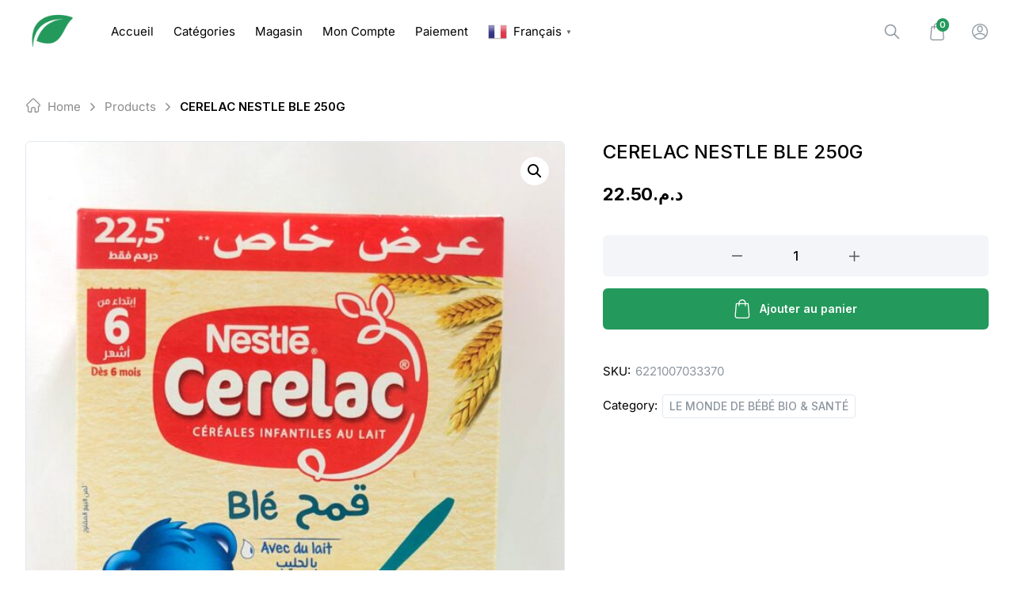

--- FILE ---
content_type: text/html; charset=UTF-8
request_url: https://cima.ma/produit/cerelac-nestle-ble-250g/
body_size: 69746
content:

<!doctype html>
<html class="h-full antialiased" lang="fr-FR" dir="ltr">

<head>
    <meta charset="UTF-8">
    <!-- need maximum-scale 1 to prevent ios input focus auto zooming -->
    <meta name="viewport" content="width=device-width, initial-scale=1 maximum-scale=1">
    <link rel="profile" href="https://gmpg.org/xfn/11">
    
<link rel="manifest" crossorigin="use-credentials" href="https://cima.ma/manifest.webmanifest">
<meta name="theme-color" content="#24995C">
<meta name="mobile-web-app-capable" content="yes">
<meta name="application-name" content="CIMAMARKET">
<meta name="apple-mobile-web-app-capable" content="yes">
<meta name="apple-touch-fullscreen" content="yes">
<meta name="apple-mobile-web-app-title" content="CIMAMARKET">
<meta name="apple-mobile-web-app-status-bar-style" content="default">
<link rel="apple-touch-icon" href="https://cima.ma/wp-content/uploads/2023/09/icon-512-192x192.png">
<link rel="apple-touch-startup-image" media="(device-width: 430px) and (device-height: 932px) and (-webkit-device-pixel-ratio: 3)" href="https://cima.ma/wp-content/uploads/daftplug-instantify/img-pwa-apple-launch-1290x2796.png"><link rel="apple-touch-startup-image" media="(device-width: 393px) and (device-height: 852px) and (-webkit-device-pixel-ratio: 3)" href="https://cima.ma/wp-content/uploads/daftplug-instantify/img-pwa-apple-launch-1179x2256.png"><link rel="apple-touch-startup-image" media="(device-width: 428px) and (device-height: 926px) and (-webkit-device-pixel-ratio: 3)" href="https://cima.ma/wp-content/uploads/daftplug-instantify/img-pwa-apple-launch-1284x2778.png"><link rel="apple-touch-startup-image" media="(device-width: 390px) and (device-height: 844px) and (-webkit-device-pixel-ratio: 3)" href="https://cima.ma/wp-content/uploads/daftplug-instantify/img-pwa-apple-launch-1170x2532.png"><link rel="apple-touch-startup-image" media="(device-width: 375px) and (device-height: 812px) and (-webkit-device-pixel-ratio: 3)" href="https://cima.ma/wp-content/uploads/daftplug-instantify/img-pwa-apple-launch-1125x2436.png"><link rel="apple-touch-startup-image" media="(device-width: 414px) and (device-height: 896px) and (-webkit-device-pixel-ratio: 3)" href="https://cima.ma/wp-content/uploads/daftplug-instantify/img-pwa-apple-launch-1242x2688.png"><link rel="apple-touch-startup-image" media="(device-width: 414px) and (device-height: 896px) and (-webkit-device-pixel-ratio: 2)" href="https://cima.ma/wp-content/uploads/daftplug-instantify/img-pwa-apple-launch-828x1792.png"><link rel="apple-touch-startup-image" media="(device-width: 414px) and (device-height: 736px) and (-webkit-device-pixel-ratio: 3)" href="https://cima.ma/wp-content/uploads/daftplug-instantify/img-pwa-apple-launch-1242x2208.png"><link rel="apple-touch-startup-image" media="(device-width: 375px) and (device-height: 667px) and (-webkit-device-pixel-ratio: 2)" href="https://cima.ma/wp-content/uploads/daftplug-instantify/img-pwa-apple-launch-750x1334.png"><link rel="apple-touch-startup-image" media="(device-width: 320px) and (device-height: 568px) and (-webkit-device-pixel-ratio: 2)" href="https://cima.ma/wp-content/uploads/daftplug-instantify/img-pwa-apple-launch-640x1136.png"><link rel="apple-touch-startup-image" media="(device-width: 1024px) and (device-height: 1366px) and (-webkit-device-pixel-ratio: 2)" href="https://cima.ma/wp-content/uploads/daftplug-instantify/img-pwa-apple-launch-2048x2732.png"><link rel="apple-touch-startup-image" media="(device-width: 834px) and (device-height: 1194px) and (-webkit-device-pixel-ratio: 2)" href="https://cima.ma/wp-content/uploads/daftplug-instantify/img-pwa-apple-launch-1668x2388.png"><link rel="apple-touch-startup-image" media="(device-width: 820px) and (device-height: 1180px) and (-webkit-device-pixel-ratio: 2)" href="https://cima.ma/wp-content/uploads/daftplug-instantify/img-pwa-apple-launch-1640x2360.png"><link rel="apple-touch-startup-image" media="(device-width: 834px) and (device-height: 1112px) and (-webkit-device-pixel-ratio: 2)" href="https://cima.ma/wp-content/uploads/daftplug-instantify/img-pwa-apple-launch-1668x2224.png"><link rel="apple-touch-startup-image" media="(device-width: 810px) and (device-height: 1080px) and (-webkit-device-pixel-ratio: 2)" href="https://cima.ma/wp-content/uploads/daftplug-instantify/img-pwa-apple-launch-1620x2160.png"><link rel="apple-touch-startup-image" media="(device-width: 768px) and (device-height: 1024px) and (-webkit-device-pixel-ratio: 2)" href="https://cima.ma/wp-content/uploads/daftplug-instantify/img-pwa-apple-launch-1536x2048.png"><title>CERELAC NESTLE BLE 250G &#8211; CIMAMARKET</title>
<script type="text/html" id="borobazarGlobalSearchTemplate">
    <% let postArray = []; %>
            <%
            postArray = listing.filter(function( obj ) {
                return obj.product_visibility !== 'hidden';
            });
        %>
    
    <% if (postArray.length === 0) { %>
    <div class="flex flex-col items-center justify-center text-center py-8 px-5">
        <svg width="200" height="180" viewBox="0 0 350 350" fill="none" xmlns="http://www.w3.org/2000/svg">
            <path d="M90.2586 327.146C82.8386 325.571 -6.20141 311.116 0.34359 204.611C6.88859 98.1056 15.1136 66.0456 49.7636 54.3206C84.4136 42.5956 168.554 -12.8444 234.599 39.8656C300.644 92.5756 371.904 139.896 343.624 224.071C315.344 308.281 310.724 336.351 236.909 332.046C163.129 327.776 125.504 334.776 90.2586 327.146Z" fill="#F7F8FA" />
            <path d="M269.886 305.445C271.601 304.01 272.581 302.05 272.756 299.985C272.931 297.92 272.336 295.785 270.936 294.105L209.931 220.745C223.231 207.83 232.156 190.295 233.976 170.415C238.036 126.14 205.346 86.8353 161.071 82.7753C116.796 78.7153 77.4906 111.405 73.4306 155.68C69.3706 199.955 102.061 239.26 146.336 243.32C163.311 244.895 179.586 241.01 193.411 233.17L197.226 230.65L258.546 304.395C261.381 307.825 266.456 308.28 269.886 305.445ZM216.651 168.84C213.466 203.56 182.631 229.18 147.946 225.995C113.226 222.81 87.6056 191.975 90.7906 157.29C93.9756 122.605 124.776 96.9153 159.461 100.1C194.181 103.32 219.836 134.12 216.651 168.84Z" fill="#EFEFEF" />
            <path d="M82.6267 124.845C79.4067 131.705 76.5017 138.775 74.4717 146.055C72.5817 152.81 71.9867 159.67 72.2667 166.67C72.7917 179.83 76.6417 192.745 83.3267 204.085C96.6967 226.8 120.742 241.815 147.027 243.81C163.582 245.07 181.712 241.395 195.677 232.12C196.377 231.665 194.697 231.805 194.382 232.05C181.397 240.625 164.737 244.09 149.372 243.18C136.212 242.375 123.332 238.315 112.132 231.35C90.7817 218.12 76.4667 195.09 74.2267 170.03C73.5617 162.435 73.8417 154.77 75.7317 147.385C77.7617 139.51 80.8417 131.88 84.3067 124.565C84.4467 124.25 82.8367 124.39 82.6267 124.845Z" fill="#6A79A8" />
            <path d="M198.097 232.996C206.042 242.551 213.987 252.071 221.932 261.626C232.887 274.786 243.842 287.946 254.797 301.106C255.777 302.261 256.722 303.486 257.737 304.641C261.902 309.401 269.742 308.211 272.787 302.786C272.927 302.541 271.352 302.646 271.107 303.066C268.272 308.141 262.427 307.686 258.997 303.626C257.912 302.331 256.827 301.036 255.742 299.706C251.227 294.246 246.677 288.821 242.162 283.361C230.752 269.641 219.342 255.921 207.897 242.166C205.167 238.876 202.437 235.621 199.707 232.331C199.427 232.086 197.817 232.646 198.097 232.996Z" fill="#6A79A8" />
            <path d="M121.373 109.201C138.943 98.5606 161.028 97.3706 179.648 106.086C194.488 113.051 206.283 125.791 212.023 141.155C215.348 150.045 216.608 159.6 215.768 169.05C215.733 169.33 217.413 169.12 217.448 168.595C218.988 150.99 213.108 133.351 201.208 120.261C189.133 106.961 171.668 99.3656 153.713 99.4706C141.848 99.5406 130.193 102.936 120.043 109.096C119.378 109.551 121.058 109.411 121.373 109.201Z" fill="#6A79A8" />
            <path d="M274.186 299.39C275.901 297.955 276.881 295.995 277.056 293.93C277.231 291.865 276.636 289.73 275.236 288.05L214.231 214.69C227.531 201.775 236.456 184.24 238.276 164.36C242.336 120.085 209.646 80.7801 165.371 76.7201C121.061 72.6601 81.7562 105.385 77.6962 149.625C73.6362 193.9 106.326 233.24 150.601 237.3C167.576 238.875 183.851 234.99 197.676 227.15L201.491 224.63L262.811 298.375C265.646 301.77 270.756 302.225 274.186 299.39ZM220.916 162.785C217.731 197.505 186.896 223.125 152.211 219.94C117.526 216.755 91.8712 185.92 95.0562 151.235C98.2412 116.55 129.076 90.8951 163.761 94.0801C198.446 97.2651 224.101 128.065 220.916 162.785Z" fill="white" />
            <path d="M274.893 299.601C278.603 296.311 278.848 291.131 275.733 287.351C274.718 286.126 273.703 284.901 272.688 283.676C268.068 278.146 263.483 272.581 258.863 267.051C247.068 252.876 235.308 238.736 223.513 224.561C220.678 221.166 217.843 217.736 215.008 214.341C214.973 214.516 214.938 214.726 214.938 214.901C228.098 202.021 236.673 184.906 238.878 166.601C240.803 150.641 237.898 134.331 230.548 120.016C223.513 106.331 212.628 94.781 199.398 86.976C185.748 78.926 169.788 75.111 153.968 75.916C138.463 76.686 123.273 82.041 110.638 91.071C98.073 100.031 88.133 112.561 82.358 126.911C76.373 141.786 74.938 158.411 78.298 174.091C81.553 189.281 89.253 203.386 100.243 214.376C111.268 225.436 125.443 233.171 140.703 236.426C159.463 240.416 179.343 237.651 196.248 228.621C198.278 227.536 200.133 226.276 202.058 224.981C201.603 224.981 201.183 224.981 200.728 224.981C208.603 234.431 216.443 243.881 224.318 253.331C235.588 266.876 246.823 280.386 258.093 293.931C259.353 295.436 260.578 296.941 261.838 298.446C265.128 302.366 270.693 302.926 274.753 299.741C275.663 299.041 274.263 298.586 273.668 299.076C270.063 301.911 265.828 300.651 263.098 297.396C261.943 295.996 260.753 294.596 259.598 293.161C254.803 287.421 250.078 281.751 245.353 276.046C233.768 262.116 222.148 248.151 210.563 234.221C207.798 230.896 205.033 227.571 202.268 224.281C201.953 223.896 201.288 224.071 200.938 224.281C172.868 242.866 134.963 240.591 108.713 219.801C84.248 200.446 73.083 167.826 80.573 137.516C87.993 107.521 112.983 83.896 143.363 78.261C174.338 72.521 206.398 86.241 224.003 112.281C232.543 124.916 237.373 139.931 237.723 155.156C238.143 172.866 232.613 190.506 222.078 204.716C219.488 208.181 216.618 211.436 213.538 214.481C213.398 214.621 213.328 214.866 213.468 215.041C220.853 223.931 228.273 232.821 235.658 241.746C246.788 255.116 257.918 268.521 269.048 281.891C270.588 283.711 272.093 285.566 273.633 287.386C273.913 287.701 274.158 288.016 274.438 288.331C277.098 291.726 276.713 296.276 273.493 299.146C272.723 299.846 274.368 300.056 274.893 299.601Z" fill="#6A79A8" />
            <path d="M220.077 162.856C217.592 188.651 199.112 210.946 173.947 217.596C148.538 224.316 121.133 213.746 106.433 192.081C91.7326 170.416 92.1876 140.981 107.693 119.876C123.198 98.736 150.987 89.426 176.082 97.126C200.582 104.651 218.397 127.261 220.182 152.776C220.427 156.136 220.357 159.531 220.077 162.856C220.007 163.661 221.722 163.416 221.792 162.716C224.137 136.046 209.192 110.111 184.797 99.016C160.612 87.991 131.458 93.381 112.663 112.141C93.5526 131.181 88.5126 161.176 100.553 185.361C112.453 209.266 138.668 223.511 165.232 220.431C191.237 217.386 213.497 198.241 220.042 172.831C220.882 169.541 221.477 166.146 221.792 162.751C221.827 161.911 220.112 162.156 220.077 162.856Z" fill="#6A79A8" />
            <path opacity="0.5" d="M202.679 201.698C227.364 177.013 227.364 136.991 202.679 112.307C177.994 87.6219 137.972 87.6219 113.288 112.307C88.6028 136.991 88.6028 177.013 113.288 201.698C137.972 226.383 177.994 226.383 202.679 201.698Z" fill="white" />
            <path d="M164.079 93.5561C137.689 91.2461 111.789 105.631 100.239 129.571C88.5487 153.791 93.7287 183.471 112.839 202.336C131.879 221.131 161.489 225.996 185.569 214.411C209.614 202.861 224.419 177.031 221.724 150.431C219.064 124.111 199.499 101.641 173.879 95.2011C170.659 94.3961 167.369 93.8711 164.079 93.5561C163.379 93.4861 162.294 94.5011 163.449 94.6061C189.209 97.0561 211.329 115.676 218.154 140.666C225.049 165.901 215.074 193.481 193.654 208.496C172.059 223.616 142.554 223.161 121.309 207.551C100.379 192.151 90.9637 164.676 98.0337 139.686C105.069 114.801 127.609 96.2861 153.439 94.4661C156.764 94.2211 160.124 94.2911 163.449 94.5711C164.149 94.6411 165.199 93.6611 164.079 93.5561Z" fill="#6A79A8" />
            <path d="M180.251 173.637C176.786 169.402 171.501 166.287 166.321 164.712C157.641 162.052 148.051 163.767 140.526 168.702C138.776 169.857 136.991 171.152 135.591 172.727C134.891 173.497 136.536 173.672 136.991 173.147C140.316 169.437 145.321 166.847 150.081 165.587C158.656 163.277 167.651 165.272 174.686 170.627C176.121 171.712 177.556 172.937 178.711 174.337C179.131 174.897 180.741 174.267 180.251 173.637Z" fill="#6A79A8" />
            <path d="M138.911 148.086C138.911 146.336 137.511 144.901 135.761 144.901C134.011 144.901 132.576 146.301 132.576 148.051C132.576 149.801 133.976 151.236 135.726 151.236C137.476 151.236 138.911 149.836 138.911 148.086Z" fill="#6A79A8" />
            <path d="M182.362 148.475C182.454 146.738 181.121 145.254 179.384 145.161C177.647 145.068 176.163 146.402 176.07 148.139C175.978 149.876 177.311 151.36 179.048 151.453C180.785 151.545 182.269 150.212 182.362 148.475Z" fill="#6A79A8" />
            <path d="M124.592 168.52C127.124 168.493 129.147 165.728 129.11 162.346C129.074 158.964 126.991 156.244 124.459 156.271C121.928 156.299 119.905 159.063 119.941 162.445C119.978 165.828 122.06 168.547 124.592 168.52Z" fill="#FF9C81" />
            <path d="M190.354 167.784C192.886 167.756 194.909 164.992 194.872 161.61C194.836 158.227 192.753 155.507 190.221 155.535C187.689 155.562 185.666 158.326 185.703 161.709C185.74 165.091 187.822 167.811 190.354 167.784Z" fill="#FF9C81" />
        </svg>
        <h5 class="mt-5 mb-3 text-main">Sorry, no result found</h5>
        <p class="m-0 pb-2 text-sm text-light">Sorry, nothing matched your search terms. Please try again.</p>
    </div>
    <% } %>

    <% _.each(postArray, function(list, index ) { %>
    <%
        let id = list ? list.id : '';
        let thumbnail = list ? list.thumbnail : '';
        let title = list ? list.title : '';
        let permalink = list ? list.permalink : '';
        let price = list ? list._price : 0;
        let price_html = list ? list.price_html : '';
        let product_type = list ? list.product_type : '';
        let is_in_stock = list ? list.is_in_stock : '';
    %>

    <div class="borobazar-product-search-card borobazar-product-<%= list.post_id %> flex items-center py-2 px-5 transition-colors duration-200 hover:bg-base">
        <div class="borobazar-product-search-card-thumb mr-4">
            <a class="borobazar-image-fade-in flex items-center" href="<%=permalink %>">
                <img loading="lazy" class="opacity-0 transition-opacity duration-200" src="<%=thumbnail %>" alt="<%=title %>" height="54" width="54" />
            </a>
        </div>
        <div class='borobazar-product-search-card-description'>
            <a href="<%=permalink %>" class='borobazar-product-search-card-title no-underline text-main'><%= title %></a>
            <div class="borobazar-product-search-card-price text-sm">
                <%= price_html %>
            </div>
        </div>
    </div>
    <% }) %>
</script><meta name='robots' content='max-image-preview:large' />
	<style>img:is([sizes="auto" i], [sizes^="auto," i]) { contain-intrinsic-size: 3000px 1500px }</style>
	<link rel='dns-prefetch' href='//www.googletagmanager.com' />
<link rel='dns-prefetch' href='//fonts.googleapis.com' />
<link rel="alternate" type="application/rss+xml" title="CIMAMARKET &raquo; Flux" href="https://cima.ma/feed/" />
<link rel="alternate" type="application/rss+xml" title="CIMAMARKET &raquo; Flux des commentaires" href="https://cima.ma/comments/feed/" />
<link rel="alternate" type="application/rss+xml" title="CIMAMARKET &raquo; CERELAC NESTLE BLE 250G Flux des commentaires" href="https://cima.ma/produit/cerelac-nestle-ble-250g/feed/" />
<script type="text/javascript">
/* <![CDATA[ */
window._wpemojiSettings = {"baseUrl":"https:\/\/s.w.org\/images\/core\/emoji\/15.1.0\/72x72\/","ext":".png","svgUrl":"https:\/\/s.w.org\/images\/core\/emoji\/15.1.0\/svg\/","svgExt":".svg","source":{"concatemoji":"https:\/\/cima.ma\/wp-includes\/js\/wp-emoji-release.min.js?ver=6.8.1"}};
/*! This file is auto-generated */
!function(i,n){var o,s,e;function c(e){try{var t={supportTests:e,timestamp:(new Date).valueOf()};sessionStorage.setItem(o,JSON.stringify(t))}catch(e){}}function p(e,t,n){e.clearRect(0,0,e.canvas.width,e.canvas.height),e.fillText(t,0,0);var t=new Uint32Array(e.getImageData(0,0,e.canvas.width,e.canvas.height).data),r=(e.clearRect(0,0,e.canvas.width,e.canvas.height),e.fillText(n,0,0),new Uint32Array(e.getImageData(0,0,e.canvas.width,e.canvas.height).data));return t.every(function(e,t){return e===r[t]})}function u(e,t,n){switch(t){case"flag":return n(e,"\ud83c\udff3\ufe0f\u200d\u26a7\ufe0f","\ud83c\udff3\ufe0f\u200b\u26a7\ufe0f")?!1:!n(e,"\ud83c\uddfa\ud83c\uddf3","\ud83c\uddfa\u200b\ud83c\uddf3")&&!n(e,"\ud83c\udff4\udb40\udc67\udb40\udc62\udb40\udc65\udb40\udc6e\udb40\udc67\udb40\udc7f","\ud83c\udff4\u200b\udb40\udc67\u200b\udb40\udc62\u200b\udb40\udc65\u200b\udb40\udc6e\u200b\udb40\udc67\u200b\udb40\udc7f");case"emoji":return!n(e,"\ud83d\udc26\u200d\ud83d\udd25","\ud83d\udc26\u200b\ud83d\udd25")}return!1}function f(e,t,n){var r="undefined"!=typeof WorkerGlobalScope&&self instanceof WorkerGlobalScope?new OffscreenCanvas(300,150):i.createElement("canvas"),a=r.getContext("2d",{willReadFrequently:!0}),o=(a.textBaseline="top",a.font="600 32px Arial",{});return e.forEach(function(e){o[e]=t(a,e,n)}),o}function t(e){var t=i.createElement("script");t.src=e,t.defer=!0,i.head.appendChild(t)}"undefined"!=typeof Promise&&(o="wpEmojiSettingsSupports",s=["flag","emoji"],n.supports={everything:!0,everythingExceptFlag:!0},e=new Promise(function(e){i.addEventListener("DOMContentLoaded",e,{once:!0})}),new Promise(function(t){var n=function(){try{var e=JSON.parse(sessionStorage.getItem(o));if("object"==typeof e&&"number"==typeof e.timestamp&&(new Date).valueOf()<e.timestamp+604800&&"object"==typeof e.supportTests)return e.supportTests}catch(e){}return null}();if(!n){if("undefined"!=typeof Worker&&"undefined"!=typeof OffscreenCanvas&&"undefined"!=typeof URL&&URL.createObjectURL&&"undefined"!=typeof Blob)try{var e="postMessage("+f.toString()+"("+[JSON.stringify(s),u.toString(),p.toString()].join(",")+"));",r=new Blob([e],{type:"text/javascript"}),a=new Worker(URL.createObjectURL(r),{name:"wpTestEmojiSupports"});return void(a.onmessage=function(e){c(n=e.data),a.terminate(),t(n)})}catch(e){}c(n=f(s,u,p))}t(n)}).then(function(e){for(var t in e)n.supports[t]=e[t],n.supports.everything=n.supports.everything&&n.supports[t],"flag"!==t&&(n.supports.everythingExceptFlag=n.supports.everythingExceptFlag&&n.supports[t]);n.supports.everythingExceptFlag=n.supports.everythingExceptFlag&&!n.supports.flag,n.DOMReady=!1,n.readyCallback=function(){n.DOMReady=!0}}).then(function(){return e}).then(function(){var e;n.supports.everything||(n.readyCallback(),(e=n.source||{}).concatemoji?t(e.concatemoji):e.wpemoji&&e.twemoji&&(t(e.twemoji),t(e.wpemoji)))}))}((window,document),window._wpemojiSettings);
/* ]]> */
</script>
<link rel='stylesheet' id='buttons-css' href='https://cima.ma/wp-includes/css/buttons.min.css?ver=6.8.1' type='text/css' media='all' />
<link rel='stylesheet' id='dashicons-css' href='https://cima.ma/wp-includes/css/dashicons.min.css?ver=6.8.1' type='text/css' media='all' />
<link rel='stylesheet' id='mediaelement-css' href='https://cima.ma/wp-includes/js/mediaelement/mediaelementplayer-legacy.min.css?ver=4.2.17' type='text/css' media='all' />
<link rel='stylesheet' id='wp-mediaelement-css' href='https://cima.ma/wp-includes/js/mediaelement/wp-mediaelement.min.css?ver=6.8.1' type='text/css' media='all' />
<link rel='stylesheet' id='media-views-css' href='https://cima.ma/wp-includes/css/media-views.min.css?ver=6.8.1' type='text/css' media='all' />
<link rel='stylesheet' id='imgareaselect-css' href='https://cima.ma/wp-includes/js/imgareaselect/imgareaselect.css?ver=0.9.8' type='text/css' media='all' />
<style id='wp-emoji-styles-inline-css' type='text/css'>

	img.wp-smiley, img.emoji {
		display: inline !important;
		border: none !important;
		box-shadow: none !important;
		height: 1em !important;
		width: 1em !important;
		margin: 0 0.07em !important;
		vertical-align: -0.1em !important;
		background: none !important;
		padding: 0 !important;
	}
</style>
<link rel='stylesheet' id='wp-block-library-css' href='https://cima.ma/wp-includes/css/dist/block-library/style.min.css?ver=6.8.1' type='text/css' media='all' />
<style id='wp-block-library-theme-inline-css' type='text/css'>
.wp-block-audio :where(figcaption){color:#555;font-size:13px;text-align:center}.is-dark-theme .wp-block-audio :where(figcaption){color:#ffffffa6}.wp-block-audio{margin:0 0 1em}.wp-block-code{border:1px solid #ccc;border-radius:4px;font-family:Menlo,Consolas,monaco,monospace;padding:.8em 1em}.wp-block-embed :where(figcaption){color:#555;font-size:13px;text-align:center}.is-dark-theme .wp-block-embed :where(figcaption){color:#ffffffa6}.wp-block-embed{margin:0 0 1em}.blocks-gallery-caption{color:#555;font-size:13px;text-align:center}.is-dark-theme .blocks-gallery-caption{color:#ffffffa6}:root :where(.wp-block-image figcaption){color:#555;font-size:13px;text-align:center}.is-dark-theme :root :where(.wp-block-image figcaption){color:#ffffffa6}.wp-block-image{margin:0 0 1em}.wp-block-pullquote{border-bottom:4px solid;border-top:4px solid;color:currentColor;margin-bottom:1.75em}.wp-block-pullquote cite,.wp-block-pullquote footer,.wp-block-pullquote__citation{color:currentColor;font-size:.8125em;font-style:normal;text-transform:uppercase}.wp-block-quote{border-left:.25em solid;margin:0 0 1.75em;padding-left:1em}.wp-block-quote cite,.wp-block-quote footer{color:currentColor;font-size:.8125em;font-style:normal;position:relative}.wp-block-quote:where(.has-text-align-right){border-left:none;border-right:.25em solid;padding-left:0;padding-right:1em}.wp-block-quote:where(.has-text-align-center){border:none;padding-left:0}.wp-block-quote.is-large,.wp-block-quote.is-style-large,.wp-block-quote:where(.is-style-plain){border:none}.wp-block-search .wp-block-search__label{font-weight:700}.wp-block-search__button{border:1px solid #ccc;padding:.375em .625em}:where(.wp-block-group.has-background){padding:1.25em 2.375em}.wp-block-separator.has-css-opacity{opacity:.4}.wp-block-separator{border:none;border-bottom:2px solid;margin-left:auto;margin-right:auto}.wp-block-separator.has-alpha-channel-opacity{opacity:1}.wp-block-separator:not(.is-style-wide):not(.is-style-dots){width:100px}.wp-block-separator.has-background:not(.is-style-dots){border-bottom:none;height:1px}.wp-block-separator.has-background:not(.is-style-wide):not(.is-style-dots){height:2px}.wp-block-table{margin:0 0 1em}.wp-block-table td,.wp-block-table th{word-break:normal}.wp-block-table :where(figcaption){color:#555;font-size:13px;text-align:center}.is-dark-theme .wp-block-table :where(figcaption){color:#ffffffa6}.wp-block-video :where(figcaption){color:#555;font-size:13px;text-align:center}.is-dark-theme .wp-block-video :where(figcaption){color:#ffffffa6}.wp-block-video{margin:0 0 1em}:root :where(.wp-block-template-part.has-background){margin-bottom:0;margin-top:0;padding:1.25em 2.375em}
</style>
<style id='classic-theme-styles-inline-css' type='text/css'>
/*! This file is auto-generated */
.wp-block-button__link{color:#fff;background-color:#32373c;border-radius:9999px;box-shadow:none;text-decoration:none;padding:calc(.667em + 2px) calc(1.333em + 2px);font-size:1.125em}.wp-block-file__button{background:#32373c;color:#fff;text-decoration:none}
</style>
<style id='safe-svg-svg-icon-style-inline-css' type='text/css'>
.safe-svg-cover{text-align:center}.safe-svg-cover .safe-svg-inside{display:inline-block;max-width:100%}.safe-svg-cover svg{height:100%;max-height:100%;max-width:100%;width:100%}

</style>
<style id='global-styles-inline-css' type='text/css'>
:root{--wp--preset--aspect-ratio--square: 1;--wp--preset--aspect-ratio--4-3: 4/3;--wp--preset--aspect-ratio--3-4: 3/4;--wp--preset--aspect-ratio--3-2: 3/2;--wp--preset--aspect-ratio--2-3: 2/3;--wp--preset--aspect-ratio--16-9: 16/9;--wp--preset--aspect-ratio--9-16: 9/16;--wp--preset--color--black: #000000;--wp--preset--color--cyan-bluish-gray: #abb8c3;--wp--preset--color--white: #ffffff;--wp--preset--color--pale-pink: #f78da7;--wp--preset--color--vivid-red: #cf2e2e;--wp--preset--color--luminous-vivid-orange: #ff6900;--wp--preset--color--luminous-vivid-amber: #fcb900;--wp--preset--color--light-green-cyan: #7bdcb5;--wp--preset--color--vivid-green-cyan: #00d084;--wp--preset--color--pale-cyan-blue: #8ed1fc;--wp--preset--color--vivid-cyan-blue: #0693e3;--wp--preset--color--vivid-purple: #9b51e0;--wp--preset--gradient--vivid-cyan-blue-to-vivid-purple: linear-gradient(135deg,rgba(6,147,227,1) 0%,rgb(155,81,224) 100%);--wp--preset--gradient--light-green-cyan-to-vivid-green-cyan: linear-gradient(135deg,rgb(122,220,180) 0%,rgb(0,208,130) 100%);--wp--preset--gradient--luminous-vivid-amber-to-luminous-vivid-orange: linear-gradient(135deg,rgba(252,185,0,1) 0%,rgba(255,105,0,1) 100%);--wp--preset--gradient--luminous-vivid-orange-to-vivid-red: linear-gradient(135deg,rgba(255,105,0,1) 0%,rgb(207,46,46) 100%);--wp--preset--gradient--very-light-gray-to-cyan-bluish-gray: linear-gradient(135deg,rgb(238,238,238) 0%,rgb(169,184,195) 100%);--wp--preset--gradient--cool-to-warm-spectrum: linear-gradient(135deg,rgb(74,234,220) 0%,rgb(151,120,209) 20%,rgb(207,42,186) 40%,rgb(238,44,130) 60%,rgb(251,105,98) 80%,rgb(254,248,76) 100%);--wp--preset--gradient--blush-light-purple: linear-gradient(135deg,rgb(255,206,236) 0%,rgb(152,150,240) 100%);--wp--preset--gradient--blush-bordeaux: linear-gradient(135deg,rgb(254,205,165) 0%,rgb(254,45,45) 50%,rgb(107,0,62) 100%);--wp--preset--gradient--luminous-dusk: linear-gradient(135deg,rgb(255,203,112) 0%,rgb(199,81,192) 50%,rgb(65,88,208) 100%);--wp--preset--gradient--pale-ocean: linear-gradient(135deg,rgb(255,245,203) 0%,rgb(182,227,212) 50%,rgb(51,167,181) 100%);--wp--preset--gradient--electric-grass: linear-gradient(135deg,rgb(202,248,128) 0%,rgb(113,206,126) 100%);--wp--preset--gradient--midnight: linear-gradient(135deg,rgb(2,3,129) 0%,rgb(40,116,252) 100%);--wp--preset--font-size--small: 18px;--wp--preset--font-size--medium: 20px;--wp--preset--font-size--large: 24px;--wp--preset--font-size--x-large: 42px;--wp--preset--font-size--normal: 22px;--wp--preset--font-size--larger: 40px;--wp--preset--spacing--20: 0.44rem;--wp--preset--spacing--30: 0.67rem;--wp--preset--spacing--40: 1rem;--wp--preset--spacing--50: 1.5rem;--wp--preset--spacing--60: 2.25rem;--wp--preset--spacing--70: 3.38rem;--wp--preset--spacing--80: 5.06rem;--wp--preset--shadow--natural: 6px 6px 9px rgba(0, 0, 0, 0.2);--wp--preset--shadow--deep: 12px 12px 50px rgba(0, 0, 0, 0.4);--wp--preset--shadow--sharp: 6px 6px 0px rgba(0, 0, 0, 0.2);--wp--preset--shadow--outlined: 6px 6px 0px -3px rgba(255, 255, 255, 1), 6px 6px rgba(0, 0, 0, 1);--wp--preset--shadow--crisp: 6px 6px 0px rgba(0, 0, 0, 1);}:where(.is-layout-flex){gap: 0.5em;}:where(.is-layout-grid){gap: 0.5em;}body .is-layout-flex{display: flex;}.is-layout-flex{flex-wrap: wrap;align-items: center;}.is-layout-flex > :is(*, div){margin: 0;}body .is-layout-grid{display: grid;}.is-layout-grid > :is(*, div){margin: 0;}:where(.wp-block-columns.is-layout-flex){gap: 2em;}:where(.wp-block-columns.is-layout-grid){gap: 2em;}:where(.wp-block-post-template.is-layout-flex){gap: 1.25em;}:where(.wp-block-post-template.is-layout-grid){gap: 1.25em;}.has-black-color{color: var(--wp--preset--color--black) !important;}.has-cyan-bluish-gray-color{color: var(--wp--preset--color--cyan-bluish-gray) !important;}.has-white-color{color: var(--wp--preset--color--white) !important;}.has-pale-pink-color{color: var(--wp--preset--color--pale-pink) !important;}.has-vivid-red-color{color: var(--wp--preset--color--vivid-red) !important;}.has-luminous-vivid-orange-color{color: var(--wp--preset--color--luminous-vivid-orange) !important;}.has-luminous-vivid-amber-color{color: var(--wp--preset--color--luminous-vivid-amber) !important;}.has-light-green-cyan-color{color: var(--wp--preset--color--light-green-cyan) !important;}.has-vivid-green-cyan-color{color: var(--wp--preset--color--vivid-green-cyan) !important;}.has-pale-cyan-blue-color{color: var(--wp--preset--color--pale-cyan-blue) !important;}.has-vivid-cyan-blue-color{color: var(--wp--preset--color--vivid-cyan-blue) !important;}.has-vivid-purple-color{color: var(--wp--preset--color--vivid-purple) !important;}.has-black-background-color{background-color: var(--wp--preset--color--black) !important;}.has-cyan-bluish-gray-background-color{background-color: var(--wp--preset--color--cyan-bluish-gray) !important;}.has-white-background-color{background-color: var(--wp--preset--color--white) !important;}.has-pale-pink-background-color{background-color: var(--wp--preset--color--pale-pink) !important;}.has-vivid-red-background-color{background-color: var(--wp--preset--color--vivid-red) !important;}.has-luminous-vivid-orange-background-color{background-color: var(--wp--preset--color--luminous-vivid-orange) !important;}.has-luminous-vivid-amber-background-color{background-color: var(--wp--preset--color--luminous-vivid-amber) !important;}.has-light-green-cyan-background-color{background-color: var(--wp--preset--color--light-green-cyan) !important;}.has-vivid-green-cyan-background-color{background-color: var(--wp--preset--color--vivid-green-cyan) !important;}.has-pale-cyan-blue-background-color{background-color: var(--wp--preset--color--pale-cyan-blue) !important;}.has-vivid-cyan-blue-background-color{background-color: var(--wp--preset--color--vivid-cyan-blue) !important;}.has-vivid-purple-background-color{background-color: var(--wp--preset--color--vivid-purple) !important;}.has-black-border-color{border-color: var(--wp--preset--color--black) !important;}.has-cyan-bluish-gray-border-color{border-color: var(--wp--preset--color--cyan-bluish-gray) !important;}.has-white-border-color{border-color: var(--wp--preset--color--white) !important;}.has-pale-pink-border-color{border-color: var(--wp--preset--color--pale-pink) !important;}.has-vivid-red-border-color{border-color: var(--wp--preset--color--vivid-red) !important;}.has-luminous-vivid-orange-border-color{border-color: var(--wp--preset--color--luminous-vivid-orange) !important;}.has-luminous-vivid-amber-border-color{border-color: var(--wp--preset--color--luminous-vivid-amber) !important;}.has-light-green-cyan-border-color{border-color: var(--wp--preset--color--light-green-cyan) !important;}.has-vivid-green-cyan-border-color{border-color: var(--wp--preset--color--vivid-green-cyan) !important;}.has-pale-cyan-blue-border-color{border-color: var(--wp--preset--color--pale-cyan-blue) !important;}.has-vivid-cyan-blue-border-color{border-color: var(--wp--preset--color--vivid-cyan-blue) !important;}.has-vivid-purple-border-color{border-color: var(--wp--preset--color--vivid-purple) !important;}.has-vivid-cyan-blue-to-vivid-purple-gradient-background{background: var(--wp--preset--gradient--vivid-cyan-blue-to-vivid-purple) !important;}.has-light-green-cyan-to-vivid-green-cyan-gradient-background{background: var(--wp--preset--gradient--light-green-cyan-to-vivid-green-cyan) !important;}.has-luminous-vivid-amber-to-luminous-vivid-orange-gradient-background{background: var(--wp--preset--gradient--luminous-vivid-amber-to-luminous-vivid-orange) !important;}.has-luminous-vivid-orange-to-vivid-red-gradient-background{background: var(--wp--preset--gradient--luminous-vivid-orange-to-vivid-red) !important;}.has-very-light-gray-to-cyan-bluish-gray-gradient-background{background: var(--wp--preset--gradient--very-light-gray-to-cyan-bluish-gray) !important;}.has-cool-to-warm-spectrum-gradient-background{background: var(--wp--preset--gradient--cool-to-warm-spectrum) !important;}.has-blush-light-purple-gradient-background{background: var(--wp--preset--gradient--blush-light-purple) !important;}.has-blush-bordeaux-gradient-background{background: var(--wp--preset--gradient--blush-bordeaux) !important;}.has-luminous-dusk-gradient-background{background: var(--wp--preset--gradient--luminous-dusk) !important;}.has-pale-ocean-gradient-background{background: var(--wp--preset--gradient--pale-ocean) !important;}.has-electric-grass-gradient-background{background: var(--wp--preset--gradient--electric-grass) !important;}.has-midnight-gradient-background{background: var(--wp--preset--gradient--midnight) !important;}.has-small-font-size{font-size: var(--wp--preset--font-size--small) !important;}.has-medium-font-size{font-size: var(--wp--preset--font-size--medium) !important;}.has-large-font-size{font-size: var(--wp--preset--font-size--large) !important;}.has-x-large-font-size{font-size: var(--wp--preset--font-size--x-large) !important;}
:where(.wp-block-post-template.is-layout-flex){gap: 1.25em;}:where(.wp-block-post-template.is-layout-grid){gap: 1.25em;}
:where(.wp-block-columns.is-layout-flex){gap: 2em;}:where(.wp-block-columns.is-layout-grid){gap: 2em;}
:root :where(.wp-block-pullquote){font-size: 1.5em;line-height: 1.6;}
</style>
<link rel='stylesheet' id='daftplug-instantify-pwa-offlinenotification-css' href='https://cima.ma/wp-content/plugins/daftplug-instantify/pwa/public/assets/css/style-offlinenotification.css?ver=7.4' type='text/css' media='all' />
<link rel='stylesheet' id='daftplug-instantify-pwa-public-css' href='https://cima.ma/wp-content/plugins/daftplug-instantify/pwa/public/assets/css/style-pwa.min.css?ver=7.4' type='text/css' media='all' />
<link rel='stylesheet' id='daftplug-instantify-public-css' href='https://cima.ma/wp-content/plugins/daftplug-instantify/public/assets/css/style-public.min.css?ver=7.4' type='text/css' media='all' />
<link rel='stylesheet' id='swiper_css-css' href='https://cima.ma/wp-content/plugins/gridster/assets/client/css/swiper-bundle.min.css?ver=6.0.0' type='text/css' media='all' />
<link rel='stylesheet' id='jquery.toast.min-css' href='https://cima.ma/wp-content/plugins/gridster/assets/client/css/jquery.toast.min.css?ver=1.2.2' type='text/css' media='all' />
<link rel='stylesheet' id='gs-gutenberg-style-css-css' href='https://cima.ma/wp-content/plugins/gridster/dist/blocks.style.build.css?ver=1.2.2' type='text/css' media='all' />
<link rel='stylesheet' id='jquery-modal-css' href='https://cima.ma/wp-content/plugins/redq-woocommerce-quick-view/assets/css/jquery.modal.min.css?ver=6.8.1' type='text/css' media='all' />
<link rel='stylesheet' id='photoswipe-css' href='https://cima.ma/wp-content/plugins/woocommerce/assets/css/photoswipe/photoswipe.min.css?ver=9.9.6' type='text/css' media='all' />
<link rel='stylesheet' id='photoswipe-default-skin-css' href='https://cima.ma/wp-content/plugins/woocommerce/assets/css/photoswipe/default-skin/default-skin.min.css?ver=9.9.6' type='text/css' media='all' />
<link rel='stylesheet' id='woocommerce-layout-css' href='https://cima.ma/wp-content/plugins/woocommerce/assets/css/woocommerce-layout.css?ver=9.9.6' type='text/css' media='all' />
<link rel='stylesheet' id='woocommerce-smallscreen-css' href='https://cima.ma/wp-content/plugins/woocommerce/assets/css/woocommerce-smallscreen.css?ver=9.9.6' type='text/css' media='only screen and (max-width: 768px)' />
<link rel='stylesheet' id='woocommerce-general-css' href='https://cima.ma/wp-content/plugins/woocommerce/assets/css/woocommerce.css?ver=9.9.6' type='text/css' media='all' />
<style id='woocommerce-inline-inline-css' type='text/css'>
.woocommerce form .form-row .required { visibility: visible; }
</style>
<link rel='stylesheet' id='if-gutenberg-front-css-css' href='https://cima.ma/wp-content/plugins/borobazar-helper/dist/blocks.style.build.css?ver=1.3.8' type='text/css' media='all' />
<link rel='stylesheet' id='brands-styles-css' href='https://cima.ma/wp-content/plugins/woocommerce/assets/css/brands.css?ver=9.9.6' type='text/css' media='all' />
<link rel='stylesheet' id='borobazar-css-variables-css' href='https://cima.ma/wp-content/themes/borobazar/assets/client/css/custom-script.css?ver=6.8.1' type='text/css' media='all' />
<style id='borobazar-css-variables-inline-css' type='text/css'>
:root {
            --topbar-content         : #8C969F;
            --topbar-search          : #595959;
            --topbar-bg              : #f2f5f9;
            --topbar-counter         : #FFFFFF;
            --topbar-counter-bg      : #02b290;
            --color-brand            : #24995c;
            --color-brand-hover      : #24995c;
            --color-main-text        : #000000;
            --color-dark-text        : #595959;
            --color-light-text       : #666666;
            --color-lighter-text     : #808080;
            --color-lightest-text    : #8C969F;
            --color-border-main      : #E2E8F0;
            --color-border-light     : #DBDEE5;
            --color-border-lighter   : #E7ECF0;
            --color-bg               : #F3F5F9;
            --color-store-notice-bg  : #dd3333;
            --color-store-notice-text: #ffffff;
            --color-bottom-nav-bg    : #ffffff;
            --color-bottom-nav-icon  : #8C969F;
            --body-font-family       : Inter;
            --body-font-size         : 15px;
            --body-font-weight       : ;
            --body-font-style        : regular;
            --body-line-height       : 1.8;
            --h1-font-family         : Manrope;
            --h1-font-size           : 40px;
            --h1-font-weight         : 700;
            --h1-font-style          : ;
            --h1-line-height         : 1.5;
            --h1-color               : #000000;
            --h2-font-family         : Manrope;
            --h2-font-size           : 24px;
            --h2-font-weight         : 700;
            --h2-font-style          : ;
            --h2-line-height         : 1.5;
            --h2-color               : #000000;
            --h3-font-family         : Manrope;
            --h3-font-size           : 22px;
            --h3-font-weight         : 700;
            --h3-font-style          : ;
            --h3-line-height         : 1.5;
            --h3-color               : #000000;
            --h4-font-family         : Manrope;
            --h4-font-size           : 18px;
            --h4-font-weight         : 700;
            --h4-font-style          : ;
            --h4-line-height         : 1.5;
            --h4-color               : #000000;
            --h5-font-family         : Manrope;
            --h5-font-size           : 16px;
            --h5-font-weight         : 700;
            --h5-font-style          : ;
            --h5-line-height         : 1.5;
            --h5-color               : #000000;
            --h6-font-family         : Manrope;
            --h6-font-size           : 15px;
            --h6-font-weight         : 700;
            --h6-font-style          : ;
            --h6-line-height         : 1.5;
            --h6-color               : #000000;
            --special-font-family    : Caveat;
            --special-font-size      : 30px;
            --special-font-weight    : 700;
            --special-font-style     : ;
            --special-line-height    : 1.26;
        }
</style>
<link rel='stylesheet' id='borobazar-manrope-font-css' href='https://fonts.googleapis.com/css2?family=Manrope%3Awght%40300%3B400%3B500%3B600%3B700%3B800&#038;display=swap&#038;ver=6.8.1' type='text/css' media='all' />
<link rel='stylesheet' id='borobazar-inter-font-css' href='https://fonts.googleapis.com/css2?family=Inter%3Awght%40300%3B400%3B500%3B600%3B700%3B800&#038;display=swap&#038;ver=6.8.1' type='text/css' media='all' />
<link rel='stylesheet' id='borobazar-caveat-font-css' href='https://fonts.googleapis.com/css2?family=Caveat%3Awght%40400%3B500%3B600%3B700&#038;display=swap&#038;ver=6.8.1' type='text/css' media='all' />
<link rel='stylesheet' id='jquery.overlayScrollbars.min-css' href='https://cima.ma/wp-content/themes/borobazar/assets/client/library/jquery.overlayScrollbars.min.css?ver=1.3.8' type='text/css' media='all' />
<link rel='stylesheet' id='borobazar-tailwind-css' href='https://cima.ma/wp-content/themes/borobazar/dist/borobazar-tailwind.css?ver=1.3.8' type='text/css' media='all' />
<link rel='stylesheet' id='borobazar-woo-style-css' href='https://cima.ma/wp-content/themes/borobazar/dist/borobazar-woo-style.css?ver=1.3.8' type='text/css' media='all' />
<link rel='stylesheet' id='borobazar-main-style-css' href='https://cima.ma/wp-content/themes/borobazar/dist/borobazar-main-style.css?ver=1.3.8' type='text/css' media='all' />
<script type="text/template" id="tmpl-variation-template">
	<div class="woocommerce-variation-description">{{{ data.variation.variation_description }}}</div>
	<div class="woocommerce-variation-price">{{{ data.variation.price_html }}}</div>
	<div class="woocommerce-variation-availability">{{{ data.variation.availability_html }}}</div>
</script>
<script type="text/template" id="tmpl-unavailable-variation-template">
	<p role="alert">Désolé, ce produit n&rsquo;est pas disponible. Veuillez choisir une combinaison différente.</p>
</script>
<script type="text/javascript">
            window._nslDOMReady = function (callback) {
                if ( document.readyState === "complete" || document.readyState === "interactive" ) {
                    callback();
                } else {
                    document.addEventListener( "DOMContentLoaded", callback );
                }
            };
            </script><script type="text/javascript" id="woocommerce-google-analytics-integration-gtag-js-after">
/* <![CDATA[ */
/* Google Analytics for WooCommerce (gtag.js) */
					window.dataLayer = window.dataLayer || [];
					function gtag(){dataLayer.push(arguments);}
					// Set up default consent state.
					for ( const mode of [{"analytics_storage":"denied","ad_storage":"denied","ad_user_data":"denied","ad_personalization":"denied","region":["AT","BE","BG","HR","CY","CZ","DK","EE","FI","FR","DE","GR","HU","IS","IE","IT","LV","LI","LT","LU","MT","NL","NO","PL","PT","RO","SK","SI","ES","SE","GB","CH"]}] || [] ) {
						gtag( "consent", "default", { "wait_for_update": 500, ...mode } );
					}
					gtag("js", new Date());
					gtag("set", "developer_id.dOGY3NW", true);
					gtag("config", "G-4Y8ZVSH0DP", {"track_404":true,"allow_google_signals":true,"logged_in":false,"linker":{"domains":[],"allow_incoming":false},"custom_map":{"dimension1":"logged_in"}});
/* ]]> */
</script>
<script type="text/javascript" src="https://cima.ma/wp-includes/js/jquery/jquery.min.js?ver=3.7.1" id="jquery-core-js"></script>
<script type="text/javascript" src="https://cima.ma/wp-includes/js/jquery/jquery-migrate.min.js?ver=3.4.1" id="jquery-migrate-js"></script>
<script type="text/javascript" src="https://cima.ma/wp-includes/js/underscore.min.js?ver=1.13.7" id="underscore-js"></script>
<script type="text/javascript" id="utils-js-extra">
/* <![CDATA[ */
var userSettings = {"url":"\/","uid":"0","time":"1769551791","secure":"1"};
/* ]]> */
</script>
<script type="text/javascript" src="https://cima.ma/wp-includes/js/utils.min.js?ver=6.8.1" id="utils-js"></script>
<script type="text/javascript" id="wp-util-js-extra">
/* <![CDATA[ */
var _wpUtilSettings = {"ajax":{"url":"\/wp-admin\/admin-ajax.php"}};
/* ]]> */
</script>
<script type="text/javascript" src="https://cima.ma/wp-includes/js/wp-util.min.js?ver=6.8.1" id="wp-util-js"></script>
<script type="text/javascript" src="https://cima.ma/wp-includes/js/plupload/moxie.min.js?ver=1.3.5.1" id="moxiejs-js"></script>
<script type="text/javascript" src="https://cima.ma/wp-includes/js/plupload/plupload.min.js?ver=2.1.9" id="plupload-js"></script>
<!--[if lt IE 8]>
<script type="text/javascript" src="https://cima.ma/wp-includes/js/json2.min.js?ver=2015-05-03" id="json2-js"></script>
<![endif]-->
<script type="text/javascript" src="https://cima.ma/wp-content/plugins/woocommerce/assets/js/jquery-blockui/jquery.blockUI.min.js?ver=2.7.0-wc.9.9.6" id="jquery-blockui-js" data-wp-strategy="defer"></script>
<script type="text/javascript" src="https://cima.ma/wp-content/plugins/woocommerce/assets/js/js-cookie/js.cookie.min.js?ver=2.1.4-wc.9.9.6" id="js-cookie-js" data-wp-strategy="defer"></script>
<script type="text/javascript" src="https://cima.ma/wp-content/plugins/woocommerce/assets/js/zoom/jquery.zoom.min.js?ver=1.7.21-wc.9.9.6" id="zoom-js" defer="defer" data-wp-strategy="defer"></script>
<script type="text/javascript" src="https://cima.ma/wp-content/plugins/woocommerce/assets/js/flexslider/jquery.flexslider.min.js?ver=2.7.2-wc.9.9.6" id="flexslider-js" defer="defer" data-wp-strategy="defer"></script>
<script type="text/javascript" src="https://cima.ma/wp-content/plugins/woocommerce/assets/js/photoswipe/photoswipe.min.js?ver=4.1.1-wc.9.9.6" id="photoswipe-js" defer="defer" data-wp-strategy="defer"></script>
<script type="text/javascript" src="https://cima.ma/wp-content/plugins/woocommerce/assets/js/photoswipe/photoswipe-ui-default.min.js?ver=4.1.1-wc.9.9.6" id="photoswipe-ui-default-js" defer="defer" data-wp-strategy="defer"></script>
<script type="text/javascript" id="wc-single-product-js-extra">
/* <![CDATA[ */
var wc_single_product_params = {"i18n_required_rating_text":"Veuillez s\u00e9lectionner une note","i18n_rating_options":["1\u00a0\u00e9toile sur 5","2\u00a0\u00e9toiles sur 5","3\u00a0\u00e9toiles sur 5","4\u00a0\u00e9toiles sur 5","5\u00a0\u00e9toiles sur 5"],"i18n_product_gallery_trigger_text":"Voir la galerie d\u2019images en plein \u00e9cran","review_rating_required":"yes","flexslider":{"rtl":false,"animation":"slide","smoothHeight":true,"directionNav":false,"controlNav":"thumbnails","slideshow":false,"animationSpeed":500,"animationLoop":false,"allowOneSlide":false},"zoom_enabled":"1","zoom_options":[],"photoswipe_enabled":"1","photoswipe_options":{"shareEl":false,"closeOnScroll":false,"history":false,"hideAnimationDuration":0,"showAnimationDuration":0},"flexslider_enabled":"1"};
/* ]]> */
</script>
<script type="text/javascript" src="https://cima.ma/wp-content/plugins/woocommerce/assets/js/frontend/single-product.min.js?ver=9.9.6" id="wc-single-product-js" defer="defer" data-wp-strategy="defer"></script>
<script type="text/javascript" id="wc-add-to-cart-variation-js-extra">
/* <![CDATA[ */
var wc_add_to_cart_variation_params = {"wc_ajax_url":"\/?wc-ajax=%%endpoint%%","i18n_no_matching_variations_text":"D\u00e9sol\u00e9, aucun produit ne r\u00e9pond \u00e0 vos crit\u00e8res. Veuillez choisir une combinaison diff\u00e9rente.","i18n_make_a_selection_text":"Veuillez s\u00e9lectionner des options du produit avant de l\u2019ajouter \u00e0 votre panier.","i18n_unavailable_text":"D\u00e9sol\u00e9, ce produit n\u2019est pas disponible. Veuillez choisir une combinaison diff\u00e9rente.","i18n_reset_alert_text":"Votre s\u00e9lection a \u00e9t\u00e9 r\u00e9initialis\u00e9e. Veuillez s\u00e9lectionner des options du produit avant de l\u2019ajouter \u00e0 votre panier."};
/* ]]> */
</script>
<script type="text/javascript" src="https://cima.ma/wp-content/plugins/woocommerce/assets/js/frontend/add-to-cart-variation.min.js?ver=9.9.6" id="wc-add-to-cart-variation-js" defer="defer" data-wp-strategy="defer"></script>
<link rel="https://api.w.org/" href="https://cima.ma/wp-json/" /><link rel="alternate" title="JSON" type="application/json" href="https://cima.ma/wp-json/wp/v2/product/4431" /><link rel="EditURI" type="application/rsd+xml" title="RSD" href="https://cima.ma/xmlrpc.php?rsd" />
<meta name="generator" content="WordPress 6.8.1" />
<meta name="generator" content="WooCommerce 9.9.6" />
<link rel="canonical" href="https://cima.ma/produit/cerelac-nestle-ble-250g/" />
<link rel='shortlink' href='https://cima.ma/?p=4431' />
<link rel="alternate" title="oEmbed (JSON)" type="application/json+oembed" href="https://cima.ma/wp-json/oembed/1.0/embed?url=https%3A%2F%2Fcima.ma%2Fproduit%2Fcerelac-nestle-ble-250g%2F" />
<link rel="alternate" title="oEmbed (XML)" type="text/xml+oembed" href="https://cima.ma/wp-json/oembed/1.0/embed?url=https%3A%2F%2Fcima.ma%2Fproduit%2Fcerelac-nestle-ble-250g%2F&#038;format=xml" />
<meta name='impact-site-verification' value='12673da6-e384-4ac2-872d-97586c53b879'>	<noscript><style>.woocommerce-product-gallery{ opacity: 1 !important; }</style></noscript>
		<script type="text/javascript" id="serviceworker">
	    if (navigator.serviceWorker) {
	        window.addEventListener('load', function() {
	            navigator.serviceWorker.register(
	                "https:\/\/cima.ma\/serviceworker.sw", {scope: "\/"}
	            );
	        });
	    }
	</script>
	<link rel="icon" href="https://cima.ma/wp-content/uploads/2021/10/cropped-cimamarket-icon-32x32.png" sizes="32x32" />
<link rel="icon" href="https://cima.ma/wp-content/uploads/2021/10/cropped-cimamarket-icon-192x192.png" sizes="192x192" />
<link rel="apple-touch-icon" href="https://cima.ma/wp-content/uploads/2021/10/cropped-cimamarket-icon-180x180.png" />
<meta name="msapplication-TileImage" content="https://cima.ma/wp-content/uploads/2021/10/cropped-cimamarket-icon-270x270.png" />
		<style type="text/css" id="wp-custom-css">
			/* google translate button */
a.glink img {
	margin-right: 8px !important;
}

.gt_container-ru1aog a.glink span {
	margin-right: 8px !important;
}
/* google translate button */

/* google translate modal */
.gt_white_content a {
	border-bottom: none !important;
}
/* google translate modal */

/* header logo */
.custom-logo {
	padding: 8px !important;
	width: 68px !important;
}
/* header logo */

/* footer logo */
body > footer > div > div.borobazar-footer-area > div > div.wp-block-borobazar-blocks-borobazar-wrapper.borobazar-block-spacing-wrapper.borobazar-block-spacing-margin-wrapper.borobazar-block-shadow > div > div:nth-child(1) > div > a > img {
	height: 68px !important;
}
/* footer logo */

/* footer container */
body > footer > div > div.borobazar-footer-area > div > div.wp-block-borobazar-blocks-borobazar-wrapper.borobazar-block-spacing-wrapper.borobazar-block-spacing-margin-wrapper.borobazar-block-shadow > div {
	margin-bottom: 0px !important;
}
/* footer container */

/* banner card image */
.borobazar-slider-slide > .inline-flex.items-center > img {
	border-radius: .375rem
}
/* banner card image */

/* "alpine" product card */
.borobazar-alpine-product-card {
	box-shadow: none !important;
}
/* "alpine" product card */

/* sidebar product filter container */
.borobazar-parameter-list.border.border-lighter.border-solid.rounded-md.mb-9 {
	margin-bottom: 0px !important;
}
/* sidebar product filter container */

/* sidebar product filter (1th) item */
#borobazar-product-filter-form > div > div.os-padding > div > div > div > div:nth-child(1) {
	display: none !important;
}
/* sidebar product filter (1th) item */

/* "alpine" product card image */
.borobazar-alpine-product-card-thumb img {
	object-fit: cover !important;
	border-radius: .375rem !important;
}
/* "alpine" product card image */

/* product page img */
.redq-quick-view-modal-blocker div.product div.woocommerce-product-gallery .woocommerce-product-gallery__image img, .single-product div.product div.woocommerce-product-gallery .woocommerce-product-gallery__image img {
	object-fit: contain !important;
}
/* product page img */

/* sidebar search filter title */
/*
#borobazar-product-filter-form > div.mb-9.extend-search-filters-top {
	display: none !important;
}
*/
/* sidebar search filter title */

/* sidebar search filter subtitle */
#borobazar-product-filter-form > div.borobazar-product-search-filters.mb-9.last\:mb-0 > h3 {
	display: none !important;
}
/* sidebar search filter subtitle */

/* sidebar search filter (1th) item */
#borobazar-product-filter-form > div.borobazar-product-search-filters.mb-9.last\:mb-0 > div > div:nth-child(1) {
	display: none !important;
}
/* sidebar search filter (1th) item */

/* cart page home button */
#post-13 > div > div > p {
	display: none !important;
}
/* cart page home button */

/* woocommerce info messages */
.woocommerce-error, .woocommerce-info, .woocommerce-message {
	margin: 0px !important;
}
/* woocommerce info messages */

/* 404 svg icon */
.error404 #primary > div > svg {
	display: none !important;
}
/* 404 svg icon */

/* 404 title header */
#primary > div > h1 {
	margin-top: 2rem !important;
}
/* 404 title header */

/* 404 info message */
.error404 #primary > div > p {
	margin: 0px !important;
}

/* 404 info message */

/* login / signup buttons */
/*
.borobazar-join-us-btn {
	display: none !important;
}
*/
/* login / signup buttons */

/* woocommerce content block */
.entry-content .wp-block-group, .entry-content>div:not([data-type*=borobazar]):not([data-type*=gridster]):not([class*=borobazar]):not([class*=gridster]), .entry-content>figure, .entry-content>form, .entry-content>pre, .page-content .wp-block-group, .page-content>div:not([data-type*=borobazar]):not([data-type*=gridster]):not([class*=borobazar]):not([class*=gridster]), .page-content>figure, .page-content>form, .page-content>pre {
	margin-bottom: 0px !important;
}
/* woocommerce content block */








body > footer > div > div.borobazar-footer-area > div > div.borobazar-block-spacing-wrapper.borobazar-app-block.borobazar-full-width-block > div > div.relative.text-center.sm\:text-justify > div.flex.justify-center.sm\:justify-start.items-center.mt-7.lg\:mt-8 {
	display: none !important;
}
		</style>
		<style id="kirki-inline-styles">.borobazar-site-page-banner{background-image:url("https://borobazar.redq.io/minimal/wp-content/uploads/sites/4/2021/10/page-hero-bg.png");background-color:rgba(231, 242, 240, 1);background-repeat:no-repeat;background-position:center center;background-attachment:scroll;-webkit-background-size:cover;-moz-background-size:cover;-ms-background-size:cover;-o-background-size:cover;background-size:cover;}.borobazar-blog-page-banner{background-image:url("https://borobazar.redq.io/minimal/wp-content/uploads/sites/4/2021/12/Blog-banner.webp");background-color:rgba(231, 242, 240, 1);background-repeat:no-repeat;background-position:center center;background-attachment:scroll;-webkit-background-size:cover;-moz-background-size:cover;-ms-background-size:cover;-o-background-size:cover;background-size:cover;}.borobazar-blog-single-page-banner{background-image:url("https://borobazar.redq.io/minimal/wp-content/uploads/sites/4/2021/10/page-hero-bg.png");background-color:rgba(231, 242, 240, 1);background-repeat:no-repeat;background-position:center center;background-attachment:scroll;-webkit-background-size:cover;-moz-background-size:cover;-ms-background-size:cover;-o-background-size:cover;background-size:cover;}.borobazar-woo-page-banner{background-image:url("https://borobazar.redq.io/minimal/wp-content/uploads/sites/4/2021/12/Other-pages.webp");background-color:rgba(231, 242, 240, 1);background-repeat:no-repeat;background-position:center center;background-attachment:scroll;-webkit-background-size:cover;-moz-background-size:cover;-ms-background-size:cover;-o-background-size:cover;background-size:cover;}/* cyrillic-ext */
@font-face {
  font-family: 'Inter';
  font-style: normal;
  font-weight: 400;
  font-display: swap;
  src: url(https://cima.ma/wp-content/fonts/inter/UcCO3FwrK3iLTeHuS_nVMrMxCp50SjIw2boKoduKmMEVuLyfAZJhiI2B.woff2) format('woff2');
  unicode-range: U+0460-052F, U+1C80-1C8A, U+20B4, U+2DE0-2DFF, U+A640-A69F, U+FE2E-FE2F;
}
/* cyrillic */
@font-face {
  font-family: 'Inter';
  font-style: normal;
  font-weight: 400;
  font-display: swap;
  src: url(https://cima.ma/wp-content/fonts/inter/UcCO3FwrK3iLTeHuS_nVMrMxCp50SjIw2boKoduKmMEVuLyfAZthiI2B.woff2) format('woff2');
  unicode-range: U+0301, U+0400-045F, U+0490-0491, U+04B0-04B1, U+2116;
}
/* greek-ext */
@font-face {
  font-family: 'Inter';
  font-style: normal;
  font-weight: 400;
  font-display: swap;
  src: url(https://cima.ma/wp-content/fonts/inter/UcCO3FwrK3iLTeHuS_nVMrMxCp50SjIw2boKoduKmMEVuLyfAZNhiI2B.woff2) format('woff2');
  unicode-range: U+1F00-1FFF;
}
/* greek */
@font-face {
  font-family: 'Inter';
  font-style: normal;
  font-weight: 400;
  font-display: swap;
  src: url(https://cima.ma/wp-content/fonts/inter/UcCO3FwrK3iLTeHuS_nVMrMxCp50SjIw2boKoduKmMEVuLyfAZxhiI2B.woff2) format('woff2');
  unicode-range: U+0370-0377, U+037A-037F, U+0384-038A, U+038C, U+038E-03A1, U+03A3-03FF;
}
/* vietnamese */
@font-face {
  font-family: 'Inter';
  font-style: normal;
  font-weight: 400;
  font-display: swap;
  src: url(https://cima.ma/wp-content/fonts/inter/UcCO3FwrK3iLTeHuS_nVMrMxCp50SjIw2boKoduKmMEVuLyfAZBhiI2B.woff2) format('woff2');
  unicode-range: U+0102-0103, U+0110-0111, U+0128-0129, U+0168-0169, U+01A0-01A1, U+01AF-01B0, U+0300-0301, U+0303-0304, U+0308-0309, U+0323, U+0329, U+1EA0-1EF9, U+20AB;
}
/* latin-ext */
@font-face {
  font-family: 'Inter';
  font-style: normal;
  font-weight: 400;
  font-display: swap;
  src: url(https://cima.ma/wp-content/fonts/inter/UcCO3FwrK3iLTeHuS_nVMrMxCp50SjIw2boKoduKmMEVuLyfAZFhiI2B.woff2) format('woff2');
  unicode-range: U+0100-02BA, U+02BD-02C5, U+02C7-02CC, U+02CE-02D7, U+02DD-02FF, U+0304, U+0308, U+0329, U+1D00-1DBF, U+1E00-1E9F, U+1EF2-1EFF, U+2020, U+20A0-20AB, U+20AD-20C0, U+2113, U+2C60-2C7F, U+A720-A7FF;
}
/* latin */
@font-face {
  font-family: 'Inter';
  font-style: normal;
  font-weight: 400;
  font-display: swap;
  src: url(https://cima.ma/wp-content/fonts/inter/UcCO3FwrK3iLTeHuS_nVMrMxCp50SjIw2boKoduKmMEVuLyfAZ9hiA.woff2) format('woff2');
  unicode-range: U+0000-00FF, U+0131, U+0152-0153, U+02BB-02BC, U+02C6, U+02DA, U+02DC, U+0304, U+0308, U+0329, U+2000-206F, U+20AC, U+2122, U+2191, U+2193, U+2212, U+2215, U+FEFF, U+FFFD;
}/* cyrillic-ext */
@font-face {
  font-family: 'Manrope';
  font-style: normal;
  font-weight: 700;
  font-display: swap;
  src: url(https://cima.ma/wp-content/fonts/manrope/xn7_YHE41ni1AdIRqAuZuw1Bx9mbZk4aE9_P-bnBeA.woff2) format('woff2');
  unicode-range: U+0460-052F, U+1C80-1C8A, U+20B4, U+2DE0-2DFF, U+A640-A69F, U+FE2E-FE2F;
}
/* cyrillic */
@font-face {
  font-family: 'Manrope';
  font-style: normal;
  font-weight: 700;
  font-display: swap;
  src: url(https://cima.ma/wp-content/fonts/manrope/xn7_YHE41ni1AdIRqAuZuw1Bx9mbZk4aE9_G-bnBeA.woff2) format('woff2');
  unicode-range: U+0301, U+0400-045F, U+0490-0491, U+04B0-04B1, U+2116;
}
/* greek */
@font-face {
  font-family: 'Manrope';
  font-style: normal;
  font-weight: 700;
  font-display: swap;
  src: url(https://cima.ma/wp-content/fonts/manrope/xn7_YHE41ni1AdIRqAuZuw1Bx9mbZk4aE9_B-bnBeA.woff2) format('woff2');
  unicode-range: U+0370-0377, U+037A-037F, U+0384-038A, U+038C, U+038E-03A1, U+03A3-03FF;
}
/* vietnamese */
@font-face {
  font-family: 'Manrope';
  font-style: normal;
  font-weight: 700;
  font-display: swap;
  src: url(https://cima.ma/wp-content/fonts/manrope/xn7_YHE41ni1AdIRqAuZuw1Bx9mbZk4aE9_N-bnBeA.woff2) format('woff2');
  unicode-range: U+0102-0103, U+0110-0111, U+0128-0129, U+0168-0169, U+01A0-01A1, U+01AF-01B0, U+0300-0301, U+0303-0304, U+0308-0309, U+0323, U+0329, U+1EA0-1EF9, U+20AB;
}
/* latin-ext */
@font-face {
  font-family: 'Manrope';
  font-style: normal;
  font-weight: 700;
  font-display: swap;
  src: url(https://cima.ma/wp-content/fonts/manrope/xn7_YHE41ni1AdIRqAuZuw1Bx9mbZk4aE9_M-bnBeA.woff2) format('woff2');
  unicode-range: U+0100-02BA, U+02BD-02C5, U+02C7-02CC, U+02CE-02D7, U+02DD-02FF, U+0304, U+0308, U+0329, U+1D00-1DBF, U+1E00-1E9F, U+1EF2-1EFF, U+2020, U+20A0-20AB, U+20AD-20C0, U+2113, U+2C60-2C7F, U+A720-A7FF;
}
/* latin */
@font-face {
  font-family: 'Manrope';
  font-style: normal;
  font-weight: 700;
  font-display: swap;
  src: url(https://cima.ma/wp-content/fonts/manrope/xn7_YHE41ni1AdIRqAuZuw1Bx9mbZk4aE9_C-bk.woff2) format('woff2');
  unicode-range: U+0000-00FF, U+0131, U+0152-0153, U+02BB-02BC, U+02C6, U+02DA, U+02DC, U+0304, U+0308, U+0329, U+2000-206F, U+20AC, U+2122, U+2191, U+2193, U+2212, U+2215, U+FEFF, U+FFFD;
}/* cyrillic-ext */
@font-face {
  font-family: 'Caveat';
  font-style: normal;
  font-weight: 700;
  font-display: swap;
  src: url(https://cima.ma/wp-content/fonts/caveat/WnznHAc5bAfYB2QRah7pcpNvOx-pjRV6eIipYSxP.woff2) format('woff2');
  unicode-range: U+0460-052F, U+1C80-1C8A, U+20B4, U+2DE0-2DFF, U+A640-A69F, U+FE2E-FE2F;
}
/* cyrillic */
@font-face {
  font-family: 'Caveat';
  font-style: normal;
  font-weight: 700;
  font-display: swap;
  src: url(https://cima.ma/wp-content/fonts/caveat/WnznHAc5bAfYB2QRah7pcpNvOx-pjRV6eIGpYSxP.woff2) format('woff2');
  unicode-range: U+0301, U+0400-045F, U+0490-0491, U+04B0-04B1, U+2116;
}
/* latin-ext */
@font-face {
  font-family: 'Caveat';
  font-style: normal;
  font-weight: 700;
  font-display: swap;
  src: url(https://cima.ma/wp-content/fonts/caveat/WnznHAc5bAfYB2QRah7pcpNvOx-pjRV6eIupYSxP.woff2) format('woff2');
  unicode-range: U+0100-02BA, U+02BD-02C5, U+02C7-02CC, U+02CE-02D7, U+02DD-02FF, U+0304, U+0308, U+0329, U+1D00-1DBF, U+1E00-1E9F, U+1EF2-1EFF, U+2020, U+20A0-20AB, U+20AD-20C0, U+2113, U+2C60-2C7F, U+A720-A7FF;
}
/* latin */
@font-face {
  font-family: 'Caveat';
  font-style: normal;
  font-weight: 700;
  font-display: swap;
  src: url(https://cima.ma/wp-content/fonts/caveat/WnznHAc5bAfYB2QRah7pcpNvOx-pjRV6eIWpYQ.woff2) format('woff2');
  unicode-range: U+0000-00FF, U+0131, U+0152-0153, U+02BB-02BC, U+02C6, U+02DA, U+02DC, U+0304, U+0308, U+0329, U+2000-206F, U+20AC, U+2122, U+2191, U+2193, U+2212, U+2215, U+FEFF, U+FFFD;
}/* cyrillic-ext */
@font-face {
  font-family: 'Inter';
  font-style: normal;
  font-weight: 400;
  font-display: swap;
  src: url(https://cima.ma/wp-content/fonts/inter/UcCO3FwrK3iLTeHuS_nVMrMxCp50SjIw2boKoduKmMEVuLyfAZJhiI2B.woff2) format('woff2');
  unicode-range: U+0460-052F, U+1C80-1C8A, U+20B4, U+2DE0-2DFF, U+A640-A69F, U+FE2E-FE2F;
}
/* cyrillic */
@font-face {
  font-family: 'Inter';
  font-style: normal;
  font-weight: 400;
  font-display: swap;
  src: url(https://cima.ma/wp-content/fonts/inter/UcCO3FwrK3iLTeHuS_nVMrMxCp50SjIw2boKoduKmMEVuLyfAZthiI2B.woff2) format('woff2');
  unicode-range: U+0301, U+0400-045F, U+0490-0491, U+04B0-04B1, U+2116;
}
/* greek-ext */
@font-face {
  font-family: 'Inter';
  font-style: normal;
  font-weight: 400;
  font-display: swap;
  src: url(https://cima.ma/wp-content/fonts/inter/UcCO3FwrK3iLTeHuS_nVMrMxCp50SjIw2boKoduKmMEVuLyfAZNhiI2B.woff2) format('woff2');
  unicode-range: U+1F00-1FFF;
}
/* greek */
@font-face {
  font-family: 'Inter';
  font-style: normal;
  font-weight: 400;
  font-display: swap;
  src: url(https://cima.ma/wp-content/fonts/inter/UcCO3FwrK3iLTeHuS_nVMrMxCp50SjIw2boKoduKmMEVuLyfAZxhiI2B.woff2) format('woff2');
  unicode-range: U+0370-0377, U+037A-037F, U+0384-038A, U+038C, U+038E-03A1, U+03A3-03FF;
}
/* vietnamese */
@font-face {
  font-family: 'Inter';
  font-style: normal;
  font-weight: 400;
  font-display: swap;
  src: url(https://cima.ma/wp-content/fonts/inter/UcCO3FwrK3iLTeHuS_nVMrMxCp50SjIw2boKoduKmMEVuLyfAZBhiI2B.woff2) format('woff2');
  unicode-range: U+0102-0103, U+0110-0111, U+0128-0129, U+0168-0169, U+01A0-01A1, U+01AF-01B0, U+0300-0301, U+0303-0304, U+0308-0309, U+0323, U+0329, U+1EA0-1EF9, U+20AB;
}
/* latin-ext */
@font-face {
  font-family: 'Inter';
  font-style: normal;
  font-weight: 400;
  font-display: swap;
  src: url(https://cima.ma/wp-content/fonts/inter/UcCO3FwrK3iLTeHuS_nVMrMxCp50SjIw2boKoduKmMEVuLyfAZFhiI2B.woff2) format('woff2');
  unicode-range: U+0100-02BA, U+02BD-02C5, U+02C7-02CC, U+02CE-02D7, U+02DD-02FF, U+0304, U+0308, U+0329, U+1D00-1DBF, U+1E00-1E9F, U+1EF2-1EFF, U+2020, U+20A0-20AB, U+20AD-20C0, U+2113, U+2C60-2C7F, U+A720-A7FF;
}
/* latin */
@font-face {
  font-family: 'Inter';
  font-style: normal;
  font-weight: 400;
  font-display: swap;
  src: url(https://cima.ma/wp-content/fonts/inter/UcCO3FwrK3iLTeHuS_nVMrMxCp50SjIw2boKoduKmMEVuLyfAZ9hiA.woff2) format('woff2');
  unicode-range: U+0000-00FF, U+0131, U+0152-0153, U+02BB-02BC, U+02C6, U+02DA, U+02DC, U+0304, U+0308, U+0329, U+2000-206F, U+20AC, U+2122, U+2191, U+2193, U+2212, U+2215, U+FEFF, U+FFFD;
}/* cyrillic-ext */
@font-face {
  font-family: 'Manrope';
  font-style: normal;
  font-weight: 700;
  font-display: swap;
  src: url(https://cima.ma/wp-content/fonts/manrope/xn7_YHE41ni1AdIRqAuZuw1Bx9mbZk4aE9_P-bnBeA.woff2) format('woff2');
  unicode-range: U+0460-052F, U+1C80-1C8A, U+20B4, U+2DE0-2DFF, U+A640-A69F, U+FE2E-FE2F;
}
/* cyrillic */
@font-face {
  font-family: 'Manrope';
  font-style: normal;
  font-weight: 700;
  font-display: swap;
  src: url(https://cima.ma/wp-content/fonts/manrope/xn7_YHE41ni1AdIRqAuZuw1Bx9mbZk4aE9_G-bnBeA.woff2) format('woff2');
  unicode-range: U+0301, U+0400-045F, U+0490-0491, U+04B0-04B1, U+2116;
}
/* greek */
@font-face {
  font-family: 'Manrope';
  font-style: normal;
  font-weight: 700;
  font-display: swap;
  src: url(https://cima.ma/wp-content/fonts/manrope/xn7_YHE41ni1AdIRqAuZuw1Bx9mbZk4aE9_B-bnBeA.woff2) format('woff2');
  unicode-range: U+0370-0377, U+037A-037F, U+0384-038A, U+038C, U+038E-03A1, U+03A3-03FF;
}
/* vietnamese */
@font-face {
  font-family: 'Manrope';
  font-style: normal;
  font-weight: 700;
  font-display: swap;
  src: url(https://cima.ma/wp-content/fonts/manrope/xn7_YHE41ni1AdIRqAuZuw1Bx9mbZk4aE9_N-bnBeA.woff2) format('woff2');
  unicode-range: U+0102-0103, U+0110-0111, U+0128-0129, U+0168-0169, U+01A0-01A1, U+01AF-01B0, U+0300-0301, U+0303-0304, U+0308-0309, U+0323, U+0329, U+1EA0-1EF9, U+20AB;
}
/* latin-ext */
@font-face {
  font-family: 'Manrope';
  font-style: normal;
  font-weight: 700;
  font-display: swap;
  src: url(https://cima.ma/wp-content/fonts/manrope/xn7_YHE41ni1AdIRqAuZuw1Bx9mbZk4aE9_M-bnBeA.woff2) format('woff2');
  unicode-range: U+0100-02BA, U+02BD-02C5, U+02C7-02CC, U+02CE-02D7, U+02DD-02FF, U+0304, U+0308, U+0329, U+1D00-1DBF, U+1E00-1E9F, U+1EF2-1EFF, U+2020, U+20A0-20AB, U+20AD-20C0, U+2113, U+2C60-2C7F, U+A720-A7FF;
}
/* latin */
@font-face {
  font-family: 'Manrope';
  font-style: normal;
  font-weight: 700;
  font-display: swap;
  src: url(https://cima.ma/wp-content/fonts/manrope/xn7_YHE41ni1AdIRqAuZuw1Bx9mbZk4aE9_C-bk.woff2) format('woff2');
  unicode-range: U+0000-00FF, U+0131, U+0152-0153, U+02BB-02BC, U+02C6, U+02DA, U+02DC, U+0304, U+0308, U+0329, U+2000-206F, U+20AC, U+2122, U+2191, U+2193, U+2212, U+2215, U+FEFF, U+FFFD;
}/* cyrillic-ext */
@font-face {
  font-family: 'Caveat';
  font-style: normal;
  font-weight: 700;
  font-display: swap;
  src: url(https://cima.ma/wp-content/fonts/caveat/WnznHAc5bAfYB2QRah7pcpNvOx-pjRV6eIipYSxP.woff2) format('woff2');
  unicode-range: U+0460-052F, U+1C80-1C8A, U+20B4, U+2DE0-2DFF, U+A640-A69F, U+FE2E-FE2F;
}
/* cyrillic */
@font-face {
  font-family: 'Caveat';
  font-style: normal;
  font-weight: 700;
  font-display: swap;
  src: url(https://cima.ma/wp-content/fonts/caveat/WnznHAc5bAfYB2QRah7pcpNvOx-pjRV6eIGpYSxP.woff2) format('woff2');
  unicode-range: U+0301, U+0400-045F, U+0490-0491, U+04B0-04B1, U+2116;
}
/* latin-ext */
@font-face {
  font-family: 'Caveat';
  font-style: normal;
  font-weight: 700;
  font-display: swap;
  src: url(https://cima.ma/wp-content/fonts/caveat/WnznHAc5bAfYB2QRah7pcpNvOx-pjRV6eIupYSxP.woff2) format('woff2');
  unicode-range: U+0100-02BA, U+02BD-02C5, U+02C7-02CC, U+02CE-02D7, U+02DD-02FF, U+0304, U+0308, U+0329, U+1D00-1DBF, U+1E00-1E9F, U+1EF2-1EFF, U+2020, U+20A0-20AB, U+20AD-20C0, U+2113, U+2C60-2C7F, U+A720-A7FF;
}
/* latin */
@font-face {
  font-family: 'Caveat';
  font-style: normal;
  font-weight: 700;
  font-display: swap;
  src: url(https://cima.ma/wp-content/fonts/caveat/WnznHAc5bAfYB2QRah7pcpNvOx-pjRV6eIWpYQ.woff2) format('woff2');
  unicode-range: U+0000-00FF, U+0131, U+0152-0153, U+02BB-02BC, U+02C6, U+02DA, U+02DC, U+0304, U+0308, U+0329, U+2000-206F, U+20AC, U+2122, U+2191, U+2193, U+2212, U+2215, U+FEFF, U+FFFD;
}/* cyrillic-ext */
@font-face {
  font-family: 'Inter';
  font-style: normal;
  font-weight: 400;
  font-display: swap;
  src: url(https://cima.ma/wp-content/fonts/inter/UcCO3FwrK3iLTeHuS_nVMrMxCp50SjIw2boKoduKmMEVuLyfAZJhiI2B.woff2) format('woff2');
  unicode-range: U+0460-052F, U+1C80-1C8A, U+20B4, U+2DE0-2DFF, U+A640-A69F, U+FE2E-FE2F;
}
/* cyrillic */
@font-face {
  font-family: 'Inter';
  font-style: normal;
  font-weight: 400;
  font-display: swap;
  src: url(https://cima.ma/wp-content/fonts/inter/UcCO3FwrK3iLTeHuS_nVMrMxCp50SjIw2boKoduKmMEVuLyfAZthiI2B.woff2) format('woff2');
  unicode-range: U+0301, U+0400-045F, U+0490-0491, U+04B0-04B1, U+2116;
}
/* greek-ext */
@font-face {
  font-family: 'Inter';
  font-style: normal;
  font-weight: 400;
  font-display: swap;
  src: url(https://cima.ma/wp-content/fonts/inter/UcCO3FwrK3iLTeHuS_nVMrMxCp50SjIw2boKoduKmMEVuLyfAZNhiI2B.woff2) format('woff2');
  unicode-range: U+1F00-1FFF;
}
/* greek */
@font-face {
  font-family: 'Inter';
  font-style: normal;
  font-weight: 400;
  font-display: swap;
  src: url(https://cima.ma/wp-content/fonts/inter/UcCO3FwrK3iLTeHuS_nVMrMxCp50SjIw2boKoduKmMEVuLyfAZxhiI2B.woff2) format('woff2');
  unicode-range: U+0370-0377, U+037A-037F, U+0384-038A, U+038C, U+038E-03A1, U+03A3-03FF;
}
/* vietnamese */
@font-face {
  font-family: 'Inter';
  font-style: normal;
  font-weight: 400;
  font-display: swap;
  src: url(https://cima.ma/wp-content/fonts/inter/UcCO3FwrK3iLTeHuS_nVMrMxCp50SjIw2boKoduKmMEVuLyfAZBhiI2B.woff2) format('woff2');
  unicode-range: U+0102-0103, U+0110-0111, U+0128-0129, U+0168-0169, U+01A0-01A1, U+01AF-01B0, U+0300-0301, U+0303-0304, U+0308-0309, U+0323, U+0329, U+1EA0-1EF9, U+20AB;
}
/* latin-ext */
@font-face {
  font-family: 'Inter';
  font-style: normal;
  font-weight: 400;
  font-display: swap;
  src: url(https://cima.ma/wp-content/fonts/inter/UcCO3FwrK3iLTeHuS_nVMrMxCp50SjIw2boKoduKmMEVuLyfAZFhiI2B.woff2) format('woff2');
  unicode-range: U+0100-02BA, U+02BD-02C5, U+02C7-02CC, U+02CE-02D7, U+02DD-02FF, U+0304, U+0308, U+0329, U+1D00-1DBF, U+1E00-1E9F, U+1EF2-1EFF, U+2020, U+20A0-20AB, U+20AD-20C0, U+2113, U+2C60-2C7F, U+A720-A7FF;
}
/* latin */
@font-face {
  font-family: 'Inter';
  font-style: normal;
  font-weight: 400;
  font-display: swap;
  src: url(https://cima.ma/wp-content/fonts/inter/UcCO3FwrK3iLTeHuS_nVMrMxCp50SjIw2boKoduKmMEVuLyfAZ9hiA.woff2) format('woff2');
  unicode-range: U+0000-00FF, U+0131, U+0152-0153, U+02BB-02BC, U+02C6, U+02DA, U+02DC, U+0304, U+0308, U+0329, U+2000-206F, U+20AC, U+2122, U+2191, U+2193, U+2212, U+2215, U+FEFF, U+FFFD;
}/* cyrillic-ext */
@font-face {
  font-family: 'Manrope';
  font-style: normal;
  font-weight: 700;
  font-display: swap;
  src: url(https://cima.ma/wp-content/fonts/manrope/xn7_YHE41ni1AdIRqAuZuw1Bx9mbZk4aE9_P-bnBeA.woff2) format('woff2');
  unicode-range: U+0460-052F, U+1C80-1C8A, U+20B4, U+2DE0-2DFF, U+A640-A69F, U+FE2E-FE2F;
}
/* cyrillic */
@font-face {
  font-family: 'Manrope';
  font-style: normal;
  font-weight: 700;
  font-display: swap;
  src: url(https://cima.ma/wp-content/fonts/manrope/xn7_YHE41ni1AdIRqAuZuw1Bx9mbZk4aE9_G-bnBeA.woff2) format('woff2');
  unicode-range: U+0301, U+0400-045F, U+0490-0491, U+04B0-04B1, U+2116;
}
/* greek */
@font-face {
  font-family: 'Manrope';
  font-style: normal;
  font-weight: 700;
  font-display: swap;
  src: url(https://cima.ma/wp-content/fonts/manrope/xn7_YHE41ni1AdIRqAuZuw1Bx9mbZk4aE9_B-bnBeA.woff2) format('woff2');
  unicode-range: U+0370-0377, U+037A-037F, U+0384-038A, U+038C, U+038E-03A1, U+03A3-03FF;
}
/* vietnamese */
@font-face {
  font-family: 'Manrope';
  font-style: normal;
  font-weight: 700;
  font-display: swap;
  src: url(https://cima.ma/wp-content/fonts/manrope/xn7_YHE41ni1AdIRqAuZuw1Bx9mbZk4aE9_N-bnBeA.woff2) format('woff2');
  unicode-range: U+0102-0103, U+0110-0111, U+0128-0129, U+0168-0169, U+01A0-01A1, U+01AF-01B0, U+0300-0301, U+0303-0304, U+0308-0309, U+0323, U+0329, U+1EA0-1EF9, U+20AB;
}
/* latin-ext */
@font-face {
  font-family: 'Manrope';
  font-style: normal;
  font-weight: 700;
  font-display: swap;
  src: url(https://cima.ma/wp-content/fonts/manrope/xn7_YHE41ni1AdIRqAuZuw1Bx9mbZk4aE9_M-bnBeA.woff2) format('woff2');
  unicode-range: U+0100-02BA, U+02BD-02C5, U+02C7-02CC, U+02CE-02D7, U+02DD-02FF, U+0304, U+0308, U+0329, U+1D00-1DBF, U+1E00-1E9F, U+1EF2-1EFF, U+2020, U+20A0-20AB, U+20AD-20C0, U+2113, U+2C60-2C7F, U+A720-A7FF;
}
/* latin */
@font-face {
  font-family: 'Manrope';
  font-style: normal;
  font-weight: 700;
  font-display: swap;
  src: url(https://cima.ma/wp-content/fonts/manrope/xn7_YHE41ni1AdIRqAuZuw1Bx9mbZk4aE9_C-bk.woff2) format('woff2');
  unicode-range: U+0000-00FF, U+0131, U+0152-0153, U+02BB-02BC, U+02C6, U+02DA, U+02DC, U+0304, U+0308, U+0329, U+2000-206F, U+20AC, U+2122, U+2191, U+2193, U+2212, U+2215, U+FEFF, U+FFFD;
}/* cyrillic-ext */
@font-face {
  font-family: 'Caveat';
  font-style: normal;
  font-weight: 700;
  font-display: swap;
  src: url(https://cima.ma/wp-content/fonts/caveat/WnznHAc5bAfYB2QRah7pcpNvOx-pjRV6eIipYSxP.woff2) format('woff2');
  unicode-range: U+0460-052F, U+1C80-1C8A, U+20B4, U+2DE0-2DFF, U+A640-A69F, U+FE2E-FE2F;
}
/* cyrillic */
@font-face {
  font-family: 'Caveat';
  font-style: normal;
  font-weight: 700;
  font-display: swap;
  src: url(https://cima.ma/wp-content/fonts/caveat/WnznHAc5bAfYB2QRah7pcpNvOx-pjRV6eIGpYSxP.woff2) format('woff2');
  unicode-range: U+0301, U+0400-045F, U+0490-0491, U+04B0-04B1, U+2116;
}
/* latin-ext */
@font-face {
  font-family: 'Caveat';
  font-style: normal;
  font-weight: 700;
  font-display: swap;
  src: url(https://cima.ma/wp-content/fonts/caveat/WnznHAc5bAfYB2QRah7pcpNvOx-pjRV6eIupYSxP.woff2) format('woff2');
  unicode-range: U+0100-02BA, U+02BD-02C5, U+02C7-02CC, U+02CE-02D7, U+02DD-02FF, U+0304, U+0308, U+0329, U+1D00-1DBF, U+1E00-1E9F, U+1EF2-1EFF, U+2020, U+20A0-20AB, U+20AD-20C0, U+2113, U+2C60-2C7F, U+A720-A7FF;
}
/* latin */
@font-face {
  font-family: 'Caveat';
  font-style: normal;
  font-weight: 700;
  font-display: swap;
  src: url(https://cima.ma/wp-content/fonts/caveat/WnznHAc5bAfYB2QRah7pcpNvOx-pjRV6eIWpYQ.woff2) format('woff2');
  unicode-range: U+0000-00FF, U+0131, U+0152-0153, U+02BB-02BC, U+02C6, U+02DA, U+02DC, U+0304, U+0308, U+0329, U+2000-206F, U+20AC, U+2122, U+2191, U+2193, U+2212, U+2215, U+FEFF, U+FFFD;
}</style><script async src="https://pagead2.googlesyndication.com/pagead/js/adsbygoogle.js?client=ca-pub-1013836472185400" crossorigin="anonymous"></script>
</head>

<body class="wp-singular product-template-default single single-product postid-4431 wp-custom-logo wp-embed-responsive wp-theme-borobazar flex flex-col min-h-full overflow-x-hidden theme-borobazar gridster woocommerce woocommerce-page woocommerce-no-js borobazar-1.3.8 borobazar-helper-1.3.8 transparent-header borobazar-woo">
    
    
    <a class="skip-link screen-reader-text" href="#primary">Skip to content</a>
    <!-- end of .skip-link -->

    
        
        <header id="masthead" class="site-header header-bogota sticky z-50 transition-all duration-200 top-0">
            <div class="inner-sticky absolute w-full min-h-[70px] md:min-h-20 z-20 transition duration-200 ease-in-out flex items-center backdrop-blur">
    <div class="w-full max-w-120 mx-auto px-4 sm:px-5 lg:px-8 2xl:px-10 flex">
<div class="site-branding flex items-center justify-between self-center shrink-0 pr-4 lg:pr-8 xl:pr-0 mr-auto xl:mr-10">

    
    <a href="https://cima.ma/" class="custom-logo-link" rel="home"><img width="512" height="512" src="https://cima.ma/wp-content/uploads/2021/10/cimamarket-icon.png" class="custom-logo" alt="CIMAMARKET" decoding="async" fetchpriority="high" srcset="https://cima.ma/wp-content/uploads/2021/10/cimamarket-icon.png 512w, https://cima.ma/wp-content/uploads/2021/10/cimamarket-icon-300x300.png 300w, https://cima.ma/wp-content/uploads/2021/10/cimamarket-icon-100x100.png 100w, https://cima.ma/wp-content/uploads/2021/10/cimamarket-icon-150x150.png 150w" sizes="(max-width: 512px) 100vw, 512px" /></a>
    </div>
<!-- end of .site-branding -->
<nav id="borobazar-main-navigation" class="borobazar-main-navigation layout-default hidden xl:flex">
    <div class="borobazar-menu-area">
        <div class="borobazar-menu-wrapper"><ul id="borobazar-main-menu" class="borobazar-main-menu"><li id="menu-item-1382" class="menu-item menu-item-type-post_type menu-item-object-page menu-item-home menu-item-1382"><a href="https://cima.ma/">Accueil</a></li>
<li id="menu-item-10544" class="menu-item menu-item-type-post_type menu-item-object-page menu-item-10544"><a href="https://cima.ma/categories/">Catégories</a></li>
<li id="menu-item-1384" class="menu-item menu-item-type-post_type menu-item-object-page menu-item-1384"><a href="https://cima.ma/magasin/">Magasin</a></li>
<li id="menu-item-1385" class="menu-item menu-item-type-post_type menu-item-object-page menu-item-1385"><a href="https://cima.ma/compte/">Mon Compte</a></li>
<li id="menu-item-1386" class="menu-item menu-item-type-post_type menu-item-object-page menu-item-1386"><a href="https://cima.ma/paiement/">Paiement</a></li>
<li style="position:relative;" class="menu-item menu-item-gtranslate gt-menu-11904"></li></ul></div>    </div>
</nav>

    <div class="borobazar-header-search borobazar-global-search-container flex-1 self-center max-w-full lg:max-w-[800px] w-full mx-auto absolute left-0 px-4 lg:relative lg:px-0 hidden">
        <label class="borobazar-header-search-field flex flex-1 items-center relative z-10 transition-all duration-300 opacity-0 mb-0">
            <span class="sr-only">
                Que Cherchez-vous?            </span>

            <span class="flex items-center justify-center w-12 h-full text-lightest absolute top-0 left-0 pointer-events-none">
                <svg width="20" height="20" viewBox="0 0 20 20" fill="none" xmlns="http://www.w3.org/2000/svg">
                    <path d="M19.0144 17.9256L13.759 12.6703C14.777 11.4129 15.3899 9.81507 15.3899 8.07486C15.3899 4.04156 12.1081 0.759766 8.07483 0.759766C4.04152 0.759766 0.759766 4.04152 0.759766 8.07483C0.759766 12.1081 4.04156 15.3899 8.07486 15.3899C9.81507 15.3899 11.4129 14.777 12.6703 13.759L17.9256 19.0144C18.0757 19.1645 18.2728 19.24 18.47 19.24C18.6671 19.24 18.8642 19.1645 19.0144 19.0144C19.3155 18.7133 19.3155 18.2266 19.0144 17.9256ZM8.07486 13.8499C4.89009 13.8499 2.2998 11.2596 2.2998 8.07483C2.2998 4.89006 4.89009 2.29976 8.07486 2.29976C11.2596 2.29976 13.8499 4.89006 13.8499 8.07483C13.8499 11.2596 11.2596 13.8499 8.07486 13.8499Z" fill="currentColor"></path>
                </svg>
            </span>
            <input class="borobazar-global-search-input flex-1" placeholder="Que Cherchez-vous?" type="text" name="borobazar-global-search-input" autocomplete="off">
            <span class="native-search-clear borobazar-header-search-clear flex items-center justify-center w-12 h-full text-lightest absolute top-0 right-0 p-0 cursor-pointer transition-colors duration-200 hover:text-main focus:text-main">
                <svg xmlns="http://www.w3.org/2000/svg" width="13" height="13" viewBox="0 0 18 18">
                    <path d="M6.572,4.87a1.2,1.2,0,0,0-1.7,1.7l6.947,6.947L4.87,20.465a1.2,1.2,0,1,0,1.7,1.7l6.946-6.946,6.946,6.946a1.2,1.2,0,0,0,1.7-1.7l-6.946-6.946,6.947-6.947a1.2,1.2,0,0,0-1.7-1.7l-6.946,6.947Z" transform="translate(-4.518 -4.518)" fill="currentColor" />
                </svg>
            </span>
        </label>
        <!-- End of global search input field -->

        <div class="borobazar-global-search-results pt-2 mt-0.5 min-h-20 bg-white shadow-dropdown rounded-md absolute top-full left-4 lg:left-0 w-calc-full-8 lg:w-full max-h-[64vh] sm:max-h-[54vh] lg:max-h-96 overflow-hidden z-10" style="display:none;">
            <div class="products"></div>
            <div class="borobazar-loader min-h-20 pb-2">
                <span class="dot-1"></span>
                <span class="dot-2"></span>
                <span class="dot-3"></span>
            </div>
            <a style="display:none;" href="" class="borobazar-more-result bg-white sticky bottom-0 left-0 z-1 rounded-bl-md rounded-br-md block mt-2 p-3.5 text-center transition no-underline">
                Plus de Résultats 🔍            </a>
        </div>
        <div class="borobazar-global-search-overlay borobazar-header-search-clear fixed bg-black bg-opacity-40 inset-0 transition-all duration-300 opacity-0 invisible z-1"></div>
    </div>
    <!-- End of global search container -->

    <button type="button" class="borobazar-header-search-handler self-center flex text-lightest p-0 xl:px-1 bg-transparent border-0 transition-colors duration-200 hover:bg-transparent hover:text-brand-hover focus:bg-transparent focus:text-brand-hover" aria-label="Search">
        <svg width="20" height="20" viewBox="0 0 20 20" fill="none" xmlns="http://www.w3.org/2000/svg">
            <path d="M19.0144 17.9256L13.759 12.6703C14.777 11.4129 15.3899 9.81507 15.3899 8.07486C15.3899 4.04156 12.1081 0.759766 8.07483 0.759766C4.04152 0.759766 0.759766 4.04152 0.759766 8.07483C0.759766 12.1081 4.04156 15.3899 8.07486 15.3899C9.81507 15.3899 11.4129 14.777 12.6703 13.759L17.9256 19.0144C18.0757 19.1645 18.2728 19.24 18.47 19.24C18.6671 19.24 18.8642 19.1645 19.0144 19.0144C19.3155 18.7133 19.3155 18.2266 19.0144 17.9256ZM8.07486 13.8499C4.89009 13.8499 2.2998 11.2596 2.2998 8.07483C2.2998 4.89006 4.89009 2.29976 8.07486 2.29976C11.2596 2.29976 13.8499 4.89006 13.8499 8.07483C13.8499 11.2596 11.2596 13.8499 8.07486 13.8499Z" fill="currentColor" />
        </svg>
    </button>
    <!-- End of global search handler btn -->

                            <div class="borobazar-mini-cart-on-desktop self-center">
                
    <aside class="borobazar-drawer-root borobazar-mini-cart-drawer borobazar-drawer-from-right">
      <button type="button" class="borobazar-drawer-handler borobazar-mini-cart-drawer-handler ml-6 sm:ml-8 text-lightest flex items-center p-0 border-0 bg-transparent outline-none cursor-pointer group transition-colors duration-200 hover:bg-transparent focus:bg-transparent hover:text-brand-hover focus:text-brand-hover" aria-label="Mini Cart">
        <span class="borobazar-mini-cart-fragment flex items-center">
    <span class="inline-flex items-center relative">
        <svg width="22" height="22" viewBox="0 0 22 22" fill="none" xmlns="http://www.w3.org/2000/svg">
            <g>
                <path d="M19.7998 19.0172L18.5401 4.8319C18.5131 4.51697 18.2477 4.27853 17.9372 4.27853H15.3458C15.3098 1.91207 13.3753 0 10.9998 0C8.62435 0 6.68979 1.91207 6.6538 4.27853H4.06239C3.74746 4.27853 3.48652 4.51697 3.45953 4.8319L2.19981 19.0172C2.19981 19.0352 2.19531 19.0532 2.19531 19.0712C2.19531 20.6863 3.67548 22 5.49756 22H16.5021C18.3241 22 19.8043 20.6863 19.8043 19.0712C19.8043 19.0532 19.8043 19.0352 19.7998 19.0172ZM10.9998 1.21472C12.7049 1.21472 14.0951 2.58241 14.1311 4.27853H7.86852C7.90451 2.58241 9.2947 1.21472 10.9998 1.21472ZM16.5021 20.7853H5.49756C4.35482 20.7853 3.42803 20.0294 3.41004 19.0982L4.61576 5.49775H6.6493V7.34233C6.6493 7.67975 6.91924 7.94969 7.25666 7.94969C7.59409 7.94969 7.86402 7.67975 7.86402 7.34233V5.49775H14.1311V7.34233C14.1311 7.67975 14.401 7.94969 14.7385 7.94969C15.0759 7.94969 15.3458 7.67975 15.3458 7.34233V5.49775H17.3794L18.5896 19.0982C18.5716 20.0294 17.6403 20.7853 16.5021 20.7853Z" fill="currentColor" stroke="currentColor" stroke-width="0.1" />
            </g>
        </svg>
        <span class="borobazar-mini-cart-count min-w-[16px] min-h-[16px] absolute -top-1.5 -right-1 p-[3px] bg-brand text-white text-[11px] leading-none font-semibold rounded-3xl">
            0        </span>
    </span>
    <span class="hidden 2xl:inline-flex ml-2 md:text-[15px] font-normal text-main transition-colors duration-200 group-hover:text-current group-focus:text-current">
        Cart    </span>
</span>      </button>
      <!-- end of mini cart handler -->

      <div class="borobazar-drawer-content flex flex-col w-full sm:w-98 h-full bg-white fixed top-0 right-0 z-50 translate-x-full overflow-hidden transition-transform duration-300">
        <div class="borobazar-drawer-header flex items-center justify-between shrink-0 py-2.5 px-5 sm:px-8 border-b border-main">
          <h3 class="my-3 sm:my-3.5">Shopping Cart</h3>
          <button type="button" class="borobazar-drawer-close text-lightest flex items-center p-0 border-0 bg-transparent outline-none cursor-pointer group transition-colors duration-200 hover:bg-transparent focus:bg-transparent hover:text-main focus:text-main">
            <svg xmlns="http://www.w3.org/2000/svg" width="15" height="15" viewBox="0 0 18 18">
              <path d="M6.572,4.87a1.2,1.2,0,0,0-1.7,1.7l6.947,6.947L4.87,20.465a1.2,1.2,0,1,0,1.7,1.7l6.946-6.946,6.946,6.946a1.2,1.2,0,0,0,1.7-1.7l-6.946-6.946,6.947-6.947a1.2,1.2,0,0,0-1.7-1.7l-6.946,6.947Z" transform="translate(-4.518 -4.518)" fill="currentColor" />
            </svg>
          </button>
        </div>
        <!-- end of .borobazar-drawer-header -->

                  <div class="borobazar-drawer-body h-full grow">
            <div class="widget woocommerce widget_shopping_cart"><div class="widget_shopping_cart_content"></div></div>          </div>
              </div>
      <!-- end of .borobazar-drawer-content -->

      <div class="borobazar-drawer-overlay fixed w-full h-full inset-0 bg-black bg-opacity-40 z-30 transition-all duration-300 cursor-pointer opacity-0 invisible pointer-events-none"></div>
      <!-- end of .borobazar-drawer-overlay -->
    </aside>
            </div>
            
            <a class="borobazar-join-us-btn hidden xl:flex items-center no-underline text-lightest ml-6 sm:ml-8 group transition-colors duration-200 hover:text-brand-hover focus:text-brand-hover" href="https://cima.ma/compte/" aria-label="My Account">
            <svg class="group-hover:text-current group-focus:text-current" width="22" height="22" viewBox="0 0 22 22" fill="none" xmlns="http://www.w3.org/2000/svg">
                <path d="M20.8996 10.9996C20.8996 5.52799 16.4718 1.09961 10.9996 1.09961C5.52799 1.09961 1.09961 5.52739 1.09961 10.9996C1.09961 16.4227 5.49038 20.8996 10.9996 20.8996C16.4862 20.8996 20.8996 16.4477 20.8996 10.9996ZM10.9996 2.25977C15.8188 2.25977 19.7395 6.18043 19.7395 10.9996C19.7395 12.7625 19.2151 14.457 18.2427 15.8922C14.3381 11.6921 7.66824 11.6845 3.75649 15.8922C2.7841 14.457 2.25977 12.7625 2.25977 10.9996C2.25977 6.18043 6.18043 2.25977 10.9996 2.25977ZM4.48007 16.8197C7.95178 12.9256 14.0483 12.9266 17.519 16.8197C14.0357 20.7168 7.96492 20.718 4.48007 16.8197Z" fill="currentColor" stroke="currentColor" stroke-width="0.2" />
                <path d="M11 11.5801C12.9191 11.5801 14.4805 10.0187 14.4805 8.09961V6.93945C14.4805 5.02036 12.9191 3.45898 11 3.45898C9.08091 3.45898 7.51953 5.02036 7.51953 6.93945V8.09961C7.51953 10.0187 9.08091 11.5801 11 11.5801ZM8.67969 6.93945C8.67969 5.65996 9.7205 4.61914 11 4.61914C12.2795 4.61914 13.3203 5.65996 13.3203 6.93945V8.09961C13.3203 9.3791 12.2795 10.4199 11 10.4199C9.7205 10.4199 8.67969 9.3791 8.67969 8.09961V6.93945Z" fill="currentColor" stroke="currentColor" stroke-width="0.2" />
            </svg>
            <span class="hidden 2xl:inline-flex ml-2 text-main transition-colors duration-200 group-hover:text-current group-focus:text-current">
                Account            </span>
        </a>
    
<aside class="borobazar-drawer-root borobazar-drawer-navigation self-center ml-6 sm:ml-8 block xl:hidden">
    <button type="button" class="borobazar-drawer-handler borobazar-navigation-drawer-handler flex flex-col space-y-[5px] w-5 p-0 border-0 bg-transparent outline-none cursor-pointer group hover:bg-transparent focus:bg-transparent" aria-label="Drawer Menu">
        <span class="flex w-full h-0.5 rounded bg-deep-gray transition-colors duration-200 group-hover:bg-brand-hover group-focus:bg-brand-hover"></span>
        <span class="flex w-full h-0.5 rounded bg-deep-gray transition-colors duration-200 group-hover:bg-brand-hover group-focus:bg-brand-hover"></span>
        <span class="flex w-full h-0.5 rounded bg-deep-gray transition-colors duration-200 group-hover:bg-brand-hover group-focus:bg-brand-hover"></span>
    </button>
    <!-- end of .borobazar-drawer-handler -->

    <div class="borobazar-drawer-content flex flex-col w-calc-full-13 sm:w-96 h-full bg-white fixed top-0 left-0 z-50 -translate-x-full overflow-hidden transition-transform duration-300">
        <div class="borobazar-drawer-header flex items-center justify-between shrink-0 py-2.5 px-4">
            
<div class="site-branding flex items-center justify-between self-center shrink-0 pr-4 lg:pr-8 xl:pr-0 mr-auto xl:mr-10">

    
    <a href="https://cima.ma/" class="custom-logo-link" rel="home"><img width="512" height="512" src="https://cima.ma/wp-content/uploads/2021/10/cimamarket-icon.png" class="custom-logo" alt="CIMAMARKET" decoding="async" srcset="https://cima.ma/wp-content/uploads/2021/10/cimamarket-icon.png 512w, https://cima.ma/wp-content/uploads/2021/10/cimamarket-icon-300x300.png 300w, https://cima.ma/wp-content/uploads/2021/10/cimamarket-icon-100x100.png 100w, https://cima.ma/wp-content/uploads/2021/10/cimamarket-icon-150x150.png 150w" sizes="(max-width: 512px) 100vw, 512px" /></a>
    </div>
<!-- end of .site-branding -->                    <a class="borobazar-join-us-btn flex items-center no-underline text-lightest ml-6 sm:ml-8 group transition-colors duration-200 hover:text-brand-hover focus:text-brand-hover" href="https://cima.ma/compte/">
                        <svg class="group-hover:text-current group-focus:text-current" width="22" height="22" viewBox="0 0 22 22" fill="none" xmlns="http://www.w3.org/2000/svg">
                            <path d="M20.8996 10.9996C20.8996 5.52799 16.4718 1.09961 10.9996 1.09961C5.52799 1.09961 1.09961 5.52739 1.09961 10.9996C1.09961 16.4227 5.49038 20.8996 10.9996 20.8996C16.4862 20.8996 20.8996 16.4477 20.8996 10.9996ZM10.9996 2.25977C15.8188 2.25977 19.7395 6.18043 19.7395 10.9996C19.7395 12.7625 19.2151 14.457 18.2427 15.8922C14.3381 11.6921 7.66824 11.6845 3.75649 15.8922C2.7841 14.457 2.25977 12.7625 2.25977 10.9996C2.25977 6.18043 6.18043 2.25977 10.9996 2.25977ZM4.48007 16.8197C7.95178 12.9256 14.0483 12.9266 17.519 16.8197C14.0357 20.7168 7.96492 20.718 4.48007 16.8197Z" fill="currentColor" stroke="currentColor" stroke-width="0.2" />
                            <path d="M11 11.5801C12.9191 11.5801 14.4805 10.0187 14.4805 8.09961V6.93945C14.4805 5.02036 12.9191 3.45898 11 3.45898C9.08091 3.45898 7.51953 5.02036 7.51953 6.93945V8.09961C7.51953 10.0187 9.08091 11.5801 11 11.5801ZM8.67969 6.93945C8.67969 5.65996 9.7205 4.61914 11 4.61914C12.2795 4.61914 13.3203 5.65996 13.3203 6.93945V8.09961C13.3203 9.3791 12.2795 10.4199 11 10.4199C9.7205 10.4199 8.67969 9.3791 8.67969 8.09961V6.93945Z" fill="currentColor" stroke="currentColor" stroke-width="0.2" />
                        </svg>
                    </a>
                    </div>
        <!-- end of .borobazar-drawer-header -->

        <div class="borobazar-drawer-menu-wrapper overflow-hidden h-full grow"><ul id="borobazar-drawer-menu" class="borobazar-drawer-menu list-none m-0 p-0"><li class="menu-item menu-item-type-post_type menu-item-object-page menu-item-home menu-item-1382"><a href="https://cima.ma/">Accueil</a></li>
<li class="menu-item menu-item-type-post_type menu-item-object-page menu-item-10544"><a href="https://cima.ma/categories/">Catégories</a></li>
<li class="menu-item menu-item-type-post_type menu-item-object-page menu-item-1384"><a href="https://cima.ma/magasin/">Magasin</a></li>
<li class="menu-item menu-item-type-post_type menu-item-object-page menu-item-1385"><a href="https://cima.ma/compte/">Mon Compte</a></li>
<li class="menu-item menu-item-type-post_type menu-item-object-page menu-item-1386"><a href="https://cima.ma/paiement/">Paiement</a></li>
<li style="position:relative;" class="menu-item menu-item-gtranslate gt-menu-88606"></li></ul></div>    </div>
    <!-- end of .borobazar-drawer-content -->

    <div class="borobazar-drawer-overlay fixed w-full h-full inset-0 bg-black bg-opacity-40 z-30 transition-all duration-300 cursor-pointer opacity-0 invisible pointer-events-none"></div>
    <!-- end of .borobazar-drawer-overlay -->
</aside></div>
</div>        </header>
        <!-- End of header -->

        
    

<main id="site-wrapper" class="site-wrapper flex flex-col items-start grow max-w-120 w-full mx-auto py-8 md:py-10 px-4 sm:px-5 lg:px-8 2xl:px-10 ">
    <div id="primary" class="site-main w-full">
        
        <div class="borobazar-breadcrumb capitalize"> 
                    <span class="borobazar-breadcrumb-home-icon inline-flex mr-2 relative top-[3px]">
                        <svg width="20" height="20" viewBox="0 0 20 20" fill="none" xmlns="http://www.w3.org/2000/svg">
                            <g>
                                <path d="M18.4114 8.84356C18.4109 8.84315 18.4105 8.84261 18.4101 8.8422L11.1574 1.59055C10.8483 1.2813 10.4373 1.11108 10.0001 1.11108C9.56288 1.11108 9.15187 1.2813 8.8426 1.59055L1.59374 8.83854C1.59129 8.84098 1.58872 8.84356 1.58641 8.846C0.951581 9.48443 0.952666 10.5203 1.58953 11.1571C1.88049 11.4481 2.26465 11.6166 2.67552 11.6344C2.69234 11.636 2.70916 11.6368 2.72612 11.6368H3.01505V16.9734C3.01505 18.0296 3.87451 18.8889 4.9308 18.8889H7.76827C8.05598 18.8889 8.28916 18.6556 8.28916 18.368V14.184C8.28916 13.7021 8.68131 13.3101 9.16327 13.3101H10.8369C11.3188 13.3101 11.7109 13.7021 11.7109 14.184V18.368C11.7109 18.6556 11.944 18.8889 12.2317 18.8889H15.0692C16.1256 18.8889 16.985 18.0296 16.985 16.9734V11.6368H17.253C17.6901 11.6368 18.1011 11.4666 18.4105 11.1572C19.048 10.5195 19.0483 9.48172 18.4114 8.84356ZM17.6738 10.4207C17.5613 10.5331 17.4118 10.5951 17.253 10.5951H16.4641C16.1764 10.5951 15.9432 10.8283 15.9432 11.116V16.9734C15.9432 17.4552 15.5512 17.8472 15.0692 17.8472H12.7526V14.184C12.7526 13.1278 11.8933 12.2684 10.8369 12.2684H9.16327C8.10684 12.2684 7.24738 13.1278 7.24738 14.184V17.8472H4.9308C4.44898 17.8472 4.05682 17.4552 4.05682 16.9734V11.116C4.05682 10.8283 3.82364 10.5951 3.53594 10.5951H2.76057C2.75244 10.5946 2.74443 10.5942 2.73616 10.594C2.58098 10.5913 2.43543 10.5298 2.32637 10.4206C2.09441 10.1886 2.09441 9.81117 2.32637 9.5791C2.3265 9.5791 2.3265 9.57897 2.32664 9.57883L2.32705 9.57842L9.57943 2.32704C9.69175 2.2146 9.8411 2.15275 10.0001 2.15275C10.1589 2.15275 10.3083 2.2146 10.4207 2.32704L17.6715 9.57693C17.6726 9.57802 17.6738 9.5791 17.6749 9.58019C17.9056 9.81253 17.9052 10.1892 17.6738 10.4207Z" fill="currentColor" stroke="currentColor" stroke-width="0.2"/>
                            </g>
                        </svg>
                    </span><span typeof="v:Breadcrumb"><a rel="v:url" property="v:title" href="https://cima.ma/">Home</a></span><span class="borobazar-breadcrumb-delimiter inline-flex mx-3">
            <svg width="6" height="10" viewBox="0 0 6 10" fill="none" xmlns="http://www.w3.org/2000/svg">
                <path d="M5.85018 5.00003C5.85018 5.17925 5.78175 5.35845 5.64518 5.49508L1.34536 9.79486C1.07184 10.0684 0.628372 10.0684 0.354961 9.79486C0.0815496 9.52145 0.0815496 9.07807 0.354961 8.80452L4.15968 5.00003L0.355094 1.19551C0.0816825 0.921988 0.0816825 0.478652 0.355094 0.205262C0.628505 -0.0683918 1.07197 -0.0683918 1.34549 0.205262L5.64531 4.50497C5.78191 4.64168 5.85018 4.82087 5.85018 5.00003Z" fill="currentColor"/>
            </svg>
        </span><span typeof="v:Breadcrumb"><a rel="v:url" property="v:title" href="https://cima.ma/catalogue/">products</a></span><span class="borobazar-breadcrumb-delimiter inline-flex mx-3">
            <svg width="6" height="10" viewBox="0 0 6 10" fill="none" xmlns="http://www.w3.org/2000/svg">
                <path d="M5.85018 5.00003C5.85018 5.17925 5.78175 5.35845 5.64518 5.49508L1.34536 9.79486C1.07184 10.0684 0.628372 10.0684 0.354961 9.79486C0.0815496 9.52145 0.0815496 9.07807 0.354961 8.80452L4.15968 5.00003L0.355094 1.19551C0.0816825 0.921988 0.0816825 0.478652 0.355094 0.205262C0.628505 -0.0683918 1.07197 -0.0683918 1.34549 0.205262L5.64531 4.50497C5.78191 4.64168 5.85018 4.82087 5.85018 5.00003Z" fill="currentColor"/>
            </svg>
        </span><span class="current font-medium md:font-semibold">CERELAC NESTLE BLE 250G</span></div>        <!-- end of breadcrumb -->

        <div class="woocommerce-notices-wrapper"></div><div id="product-4431" class="product type-product post-4431 status-publish first instock product_cat-le-monde-de-bebe-bio-sante has-post-thumbnail shipping-taxable purchasable product-type-simple gs-product-4431 if-product-4431">

    <div class="woocommerce-product-gallery woocommerce-product-gallery--with-images woocommerce-product-gallery--columns-4 images" data-columns="4" style="opacity: 0; transition: opacity .25s ease-in-out;">
	<div class="woocommerce-product-gallery__wrapper">
		<div data-thumb="https://cima.ma/wp-content/uploads/2023/10/CERELAC_BLE_250G_CIMA_MARKET-100x100.jpg" data-thumb-alt="CERELAC NESTLE BLE 250G" data-thumb-srcset="https://cima.ma/wp-content/uploads/2023/10/CERELAC_BLE_250G_CIMA_MARKET-100x100.jpg 100w, https://cima.ma/wp-content/uploads/2023/10/CERELAC_BLE_250G_CIMA_MARKET-150x150.jpg 150w, https://cima.ma/wp-content/uploads/2023/10/CERELAC_BLE_250G_CIMA_MARKET-300x300.jpg 300w"  data-thumb-sizes="(max-width: 100px) 100vw, 100px" class="woocommerce-product-gallery__image"><a href="https://cima.ma/wp-content/uploads/2023/10/CERELAC_BLE_250G_CIMA_MARKET.jpg"><img width="600" height="800" src="https://cima.ma/wp-content/uploads/2023/10/CERELAC_BLE_250G_CIMA_MARKET-600x800.jpg" class="wp-post-image" alt="CERELAC NESTLE BLE 250G" data-caption="" data-src="https://cima.ma/wp-content/uploads/2023/10/CERELAC_BLE_250G_CIMA_MARKET.jpg" data-large_image="https://cima.ma/wp-content/uploads/2023/10/CERELAC_BLE_250G_CIMA_MARKET.jpg" data-large_image_width="1200" data-large_image_height="1600" decoding="async" srcset="https://cima.ma/wp-content/uploads/2023/10/CERELAC_BLE_250G_CIMA_MARKET-600x800.jpg 600w, https://cima.ma/wp-content/uploads/2023/10/CERELAC_BLE_250G_CIMA_MARKET-225x300.jpg 225w, https://cima.ma/wp-content/uploads/2023/10/CERELAC_BLE_250G_CIMA_MARKET-768x1024.jpg 768w, https://cima.ma/wp-content/uploads/2023/10/CERELAC_BLE_250G_CIMA_MARKET-1152x1536.jpg 1152w, https://cima.ma/wp-content/uploads/2023/10/CERELAC_BLE_250G_CIMA_MARKET-60x80.jpg 60w, https://cima.ma/wp-content/uploads/2023/10/CERELAC_BLE_250G_CIMA_MARKET-110x147.jpg 110w, https://cima.ma/wp-content/uploads/2023/10/CERELAC_BLE_250G_CIMA_MARKET.jpg 1200w" sizes="(max-width: 600px) 100vw, 600px" /></a></div>	</div>
</div>

    <div class="summary entry-summary">
        <h2 class="product_title entry-title">CERELAC NESTLE BLE 250G</h2><p class="price"><span class="woocommerce-Price-amount amount"><bdi><span class="woocommerce-Price-currencySymbol">&#x62f;.&#x645;.</span>22.50</bdi></span></p>

	
	<form class="cart" action="https://cima.ma/produit/cerelac-nestle-ble-250g/" method="post" enctype='multipart/form-data'>
		
		
<div class="borobazar-woo-custom-quantity-field quantity">
    
    <label class="screen-reader-text" for="quantity_697937af4d5c3">
        CERELAC NESTLE BLE 250G quantity    </label>

    <input type="number"  id="quantity_697937af4d5c3" class="input-text qty text" min="1" max="" name="quantity" value="1" title="Qty" size="4"  step="1" placeholder="" inputmode="numeric" autocomplete="off"  />

    </div>

		<button type="submit" name="add-to-cart" value="4431" class="single_add_to_cart_button button alt">
			<img class="mr-3" src="https://cima.ma/wp-content/themes/borobazar/assets/client/images/single-add-to-cart.svg" alt="Product single add to cart icon" />
			Ajouter au panier		</button>

		
        <script type="application/javascript" style="display:none">
            /* <![CDATA[ */
            window.pysWooProductData = window.pysWooProductData || [];
                        window.pysWooProductData[4431] = {"facebook":{"delay":0,"type":"static","name":"AddToCart","pixelIds":["4911034919008815"],"eventID":"b4bc72e6-c735-4b08-8c8b-e62236a2a9c2","params":{"content_type":"product","content_ids":["4431"],"contents":[{"id":"4431","quantity":1}],"content_name":"CERELAC NESTLE BLE 250G","category_name":"LE MONDE DE B\u00c9B\u00c9 BIO & SANT\u00c9","value":22.5,"currency":"MAD"},"e_id":"woo_add_to_cart_on_button_click","ids":[],"hasTimeWindow":false,"timeWindow":0,"woo_order":"","edd_order":""}};
                        /* ]]> */
        </script>

        	</form>

	
<div class="product_meta">

    
            <div class="sku_wrapper flex items-start">
            SKU:            <span class="sku">
                                6221007033370            </span>
        </div>
    
    <!-- category meta area -->
            <div class="posted_in flex items-start">
            <div class="title">
                Category:            </div>
            <div class="category-list">
                <a href="https://cima.ma/categorie-produit/bio-sante/le-monde-de-bebe-bio-sante/" rel="tag">LE MONDE DE BÉBÉ BIO &amp; SANTÉ</a>            </div>
        </div>
    
    <!-- Tags meta area -->
    
    
</div>    </div>

    
    <div class="woocommerce-tabs wc-tabs-wrapper">
        <ul class="tabs wc-tabs" role="tablist">
                            <li class="reviews_tab" id="tab-title-reviews" role="tab" aria-controls="tab-reviews">
                    <a href="#tab-reviews">
                        Avis (0)                    </a>
                </li>
                    </ul>
                    <div class="woocommerce-Tabs-panel woocommerce-Tabs-panel--reviews panel entry-content wc-tab" id="tab-reviews" role="tabpanel" aria-labelledby="tab-title-reviews">
                <div id="reviews" class="woocommerce-Reviews">
	<div id="comments">
		<h2 class="woocommerce-Reviews-title">
			Avis		</h2>

					<p class="woocommerce-noreviews">Il n’y a pas encore d’avis.</p>
			</div>

			<div id="review_form_wrapper">
			<div id="review_form">
					<div id="respond" class="comment-respond">
		<span id="reply-title" class="comment-reply-title" role="heading" aria-level="3">Soyez le premier à laisser votre avis sur &ldquo;CERELAC NESTLE BLE 250G&rdquo; <small><a rel="nofollow" id="cancel-comment-reply-link" href="/produit/cerelac-nestle-ble-250g/#respond" style="display:none;">Annuler la réponse</a></small></span><form action="https://cima.ma/wp-comments-post.php" method="post" id="commentform" class="comment-form" novalidate><p class="comment-notes"><span id="email-notes">Votre adresse e-mail ne sera pas publiée.</span> <span class="required-field-message">Les champs obligatoires sont indiqués avec <span class="required">*</span></span></p><div class="comment-form-rating"><label for="rating" id="comment-form-rating-label">Votre note&nbsp;<span class="required">*</span></label><select name="rating" id="rating" required>
						<option value="">Évaluation...</option>
						<option value="5">Parfait</option>
						<option value="4">Bon</option>
						<option value="3">Moyen</option>
						<option value="2">Pas mal</option>
						<option value="1">Très mauvais</option>
					</select></div><p class="comment-form-comment"><label for="comment">Votre avis&nbsp;<span class="required">*</span></label><textarea id="comment" name="comment" cols="45" rows="8" required></textarea></p><p class="comment-form-author"><label for="author">Nom&nbsp;<span class="required">*</span></label><input id="author" name="author" type="text" autocomplete="name" value="" size="30" required /></p>
<p class="comment-form-email"><label for="email">E-mail&nbsp;<span class="required">*</span></label><input id="email" name="email" type="email" autocomplete="email" value="" size="30" required /></p>
<p class="comment-form-cookies-consent"><input id="wp-comment-cookies-consent" name="wp-comment-cookies-consent" type="checkbox" value="yes" /> <label for="wp-comment-cookies-consent">Enregistrer mon nom, mon e-mail et mon site dans le navigateur pour mon prochain commentaire.</label></p>
<p class="form-submit"><input name="submit" type="submit" id="submit" class="submit" value="Soumettre" /> <input type='hidden' name='comment_post_ID' value='4431' id='comment_post_ID' />
<input type='hidden' name='comment_parent' id='comment_parent' value='0' />
</p></form>	</div><!-- #respond -->
				</div>
		</div>
	
	<div class="clear"></div>
</div>
            </div>
        
            </div>


    
        <section class="borobazar-section related products">
                    <header class="borobazar-section-header">
                <h2>Related products</h2>
            </header>
        
        
<div class="borobazar-product-loop-start products borobozar-product-grid-alpine grid grid-cols-2 sm:grid-cols-3 md:grid-cols-4 lg:grid-cols-5 xl:grid-cols-6 3xl:grid-cols-6 4xl:grid-cols-8 gap-3 md:gap-4 2xl:gap-5">
                                
<div class="borobazar-grid-alpine product type-product post-2776 status-publish first outofstock product_cat-le-monde-de-bebe-bio-sante has-post-thumbnail shipping-taxable purchasable product-type-simple gs-product-2776 if-product-2776">

    
    
    
    
    <div class="borobazar-alpine-product-card borobazar-product-2776 shadow-product rounded bg-white overflow-hidden transition-all hover:shadow-product-hover h-full">
        <div class="borobazar-alpine-product-card-thumb relative h-40 sm:h-48 overflow-hidden">
            <a class="borobazar-image-fade-in" href="https://cima.ma/produit/lansinoh-sachets/" aria-label="LANSINOH SACHETS">
                <img loading="lazy" class="opacity-0 transition-opacity duration-200" src="https://cima.ma/wp-content/uploads/2023/10/lait_materne_cima_market-300x300.jpg" width="300" height="300" alt="LANSINOH SACHETS">
                
                                    <span class="product-badge text-xs text-white font-bold bg-error rounded-3xl py-0.5 px-1.5 absolute top-3 sm:top-3.5 left-3 sm:left-3.5 z-1">
                        Out Of Stock                    </span>
                
                                
                
            </a>

                    </div>
        <div class="px-3 sm:px-4 pb-3 sm:pb-6 pt-2.5 sm:pt-3">
            <div class="borobazar-alpine-product-card-price text-sm sm:text-base text-main font-semibold mb-0.5 sm:mb-1.5">
                
	<span class="price"><span class="woocommerce-Price-amount amount"><bdi><span class="woocommerce-Price-currencySymbol">&#x62f;.&#x645;.</span>139.00</bdi></span></span>
                            </div>
            <a href="https://cima.ma/produit/lansinoh-sachets/" class="borobazar-alpine-product-card-title block text-sm sm:text-md leading-6 overflow-hidden text-ellipsis no-underline">
                <h2 class="woocommerce-loop-product__title">LANSINOH SACHETS</h2>            </a>
        </div>

    </div>


    
    
</div>                                
<div class="borobazar-grid-alpine product type-product post-4429 status-publish instock product_cat-le-monde-de-bebe-bio-sante has-post-thumbnail shipping-taxable purchasable product-type-simple gs-product-4429 if-product-4429">

    
    
    
    
    <div class="borobazar-alpine-product-card borobazar-product-4429 shadow-product rounded bg-white overflow-hidden transition-all hover:shadow-product-hover h-full">
        <div class="borobazar-alpine-product-card-thumb relative h-40 sm:h-48 overflow-hidden">
            <a class="borobazar-image-fade-in" href="https://cima.ma/produit/cerelac-farine-de-ble-pour-bebe-fruits-250g-nestle/" aria-label="CERELAC FARINE DE BLÉ POUR BÉBÉ FRUITS 250G NESTLÉ">
                <img loading="lazy" class="opacity-0 transition-opacity duration-200" src="https://cima.ma/wp-content/uploads/2023/10/pwc3wl1q4kgrwbetyfi9-scaled-1-300x300.jpg" width="300" height="300" alt="CERELAC FARINE DE BLÉ POUR BÉBÉ FRUITS 250G NESTLÉ">
                
                
                                
                
            </a>

                            
                                        <!-- Add to cart button -->
                    <a href="#" class="flex add-to-cart absolute items-center justify-center w-9 h-9 rounded-full bottom-3 right-3.5 bg-brand z-1 text-white no-underline transition-all hover:text-white hover:bg-brand-hover focus:text-white product_type_simple  borobazar-update-qty borobazar-add-to-cart-4429" data-product_id="4429" aria-label="Add to Cart">
                        <svg width="15" height="15" viewBox="0 0 16 16" fill="none" xmlns="http://www.w3.org/2000/svg">
                            <path d="M15.2 7.2H8.80005V0.799951C8.80005 0.358447 8.4416 0 7.99995 0C7.55845 0 7.2 0.358447 7.2 0.799951V7.2H0.799951C0.358447 7.2 0 7.55845 0 7.99995C0 8.4416 0.358447 8.80005 0.799951 8.80005H7.2V15.2C7.2 15.6416 7.55845 16 7.99995 16C8.4416 16 8.80005 15.6416 8.80005 15.2V8.80005H15.2C15.6416 8.80005 16 8.4416 16 7.99995C16 7.55845 15.6416 7.2 15.2 7.2Z" fill="currentColor" stroke="white" stroke-width="0.5" />
                        </svg>
                    </a>
                    <!-- End -->

                    <!-- Counter -->
                    <div class="hidden justify-between p-0.75 absolute left-1/2 bottom-3 -translate-x-1/2 w-32 sm:w-36 4xl:w-40 h-9 sm:h-9.5 bg-white rounded-3xl z-1 shadow-counter borobazar-qty-button borobazar-qty-button-4429">

                        <span class="flex items-center justify-center w-11 sm:w-12 text-lightest cursor-pointer rounded-3xl transition-all hover:bg-base decrement borobazar-update-qty" data-product_id="4429" data-type="minus" data-stock_qty="-1" title="Decrement">
                            <svg width="16" height="4" viewBox="0 0 16 4" fill="none" xmlns="http://www.w3.org/2000/svg">
                                <path d="M8.80005 1.20001H15.2C15.6416 1.20001 16 1.55846 16 1.99996C16 2.44161 15.6416 2.80006 15.2 2.80006H8.80005H7.2H0.799951C0.358447 2.80006 0 2.44161 0 1.99996C0 1.55846 0.358447 1.20001 0.799951 1.20001H7.2H8.80005Z" fill="currentColor" stroke="currentColor" stroke-width="0.5" />
                            </svg>
                        </span>

                        <span class="self-center text-sm sm:text-base text-main font-semibold quantity borobazar-cart-qty borobazar-cart-product-4429">
                            x                        </span>

                        <span class="flex items-center justify-center w-11 sm:w-12 text-lightest cursor-pointer rounded-3xl transition-all hover:bg-base increment borobazar-update-qty" data-product_id="4429" data-type="plus" data-stock_qty="-1" title="Increment">
                            <svg width="15" height="15" viewBox="0 0 16 16" fill="none" xmlns="http://www.w3.org/2000/svg">
                                <path d="M15.2 7.2H8.80005V0.799951C8.80005 0.358447 8.4416 0 7.99995 0C7.55845 0 7.2 0.358447 7.2 0.799951V7.2H0.799951C0.358447 7.2 0 7.55845 0 7.99995C0 8.4416 0.358447 8.80005 0.799951 8.80005H7.2V15.2C7.2 15.6416 7.55845 16 7.99995 16C8.4416 16 8.80005 15.6416 8.80005 15.2V8.80005H15.2C15.6416 8.80005 16 8.4416 16 7.99995C16 7.55845 15.6416 7.2 15.2 7.2Z" fill="currentColor" stroke="#8C969F" stroke-width="0.5" />
                            </svg>
                        </span>
                    </div>
                    <!-- End -->

                                    </div>
        <div class="px-3 sm:px-4 pb-3 sm:pb-6 pt-2.5 sm:pt-3">
            <div class="borobazar-alpine-product-card-price text-sm sm:text-base text-main font-semibold mb-0.5 sm:mb-1.5">
                
	<span class="price"><span class="woocommerce-Price-amount amount"><bdi><span class="woocommerce-Price-currencySymbol">&#x62f;.&#x645;.</span>29.95</bdi></span></span>
                            </div>
            <a href="https://cima.ma/produit/cerelac-farine-de-ble-pour-bebe-fruits-250g-nestle/" class="borobazar-alpine-product-card-title block text-sm sm:text-md leading-6 overflow-hidden text-ellipsis no-underline">
                <h2 class="woocommerce-loop-product__title">CERELAC FARINE DE BLÉ POUR BÉBÉ FRUITS 250G NESTLÉ</h2>            </a>
        </div>

    </div>


    
    
</div>                                
<div class="borobazar-grid-alpine product type-product post-9075 status-publish outofstock product_cat-le-monde-de-bebe-bio-sante has-post-thumbnail shipping-taxable purchasable product-type-simple gs-product-9075 if-product-9075">

    
    
    
    
    <div class="borobazar-alpine-product-card borobazar-product-9075 shadow-product rounded bg-white overflow-hidden transition-all hover:shadow-product-hover h-full">
        <div class="borobazar-alpine-product-card-thumb relative h-40 sm:h-48 overflow-hidden">
            <a class="borobazar-image-fade-in" href="https://cima.ma/produit/pack-philips-avent-trousse-soin-tire-lait/" aria-label="PACK PHILIPS AVENT (TROUSSE SOIN + TIRE LAIT)">
                <img loading="lazy" class="opacity-0 transition-opacity duration-200" src="https://cima.ma/wp-content/uploads/2023/10/WhatsApp-Image-2022-08-04-at-20.36.14-300x300.jpeg" width="300" height="300" alt="PACK PHILIPS AVENT (TROUSSE SOIN + TIRE LAIT)">
                
                                    <span class="product-badge text-xs text-white font-bold bg-error rounded-3xl py-0.5 px-1.5 absolute top-3 sm:top-3.5 left-3 sm:left-3.5 z-1">
                        Out Of Stock                    </span>
                
                                
                
            </a>

                    </div>
        <div class="px-3 sm:px-4 pb-3 sm:pb-6 pt-2.5 sm:pt-3">
            <div class="borobazar-alpine-product-card-price text-sm sm:text-base text-main font-semibold mb-0.5 sm:mb-1.5">
                
	<span class="price"><span class="woocommerce-Price-amount amount"><bdi><span class="woocommerce-Price-currencySymbol">&#x62f;.&#x645;.</span>1,890.00</bdi></span></span>
                            </div>
            <a href="https://cima.ma/produit/pack-philips-avent-trousse-soin-tire-lait/" class="borobazar-alpine-product-card-title block text-sm sm:text-md leading-6 overflow-hidden text-ellipsis no-underline">
                <h2 class="woocommerce-loop-product__title">PACK PHILIPS AVENT (TROUSSE SOIN + TIRE LAIT)</h2>            </a>
        </div>

    </div>


    
    
</div>                                
<div class="borobazar-grid-alpine product type-product post-4425 status-publish last instock product_cat-le-monde-de-bebe-bio-sante has-post-thumbnail shipping-taxable purchasable product-type-simple gs-product-4425 if-product-4425">

    
    
    
    
    <div class="borobazar-alpine-product-card borobazar-product-4425 shadow-product rounded bg-white overflow-hidden transition-all hover:shadow-product-hover h-full">
        <div class="borobazar-alpine-product-card-thumb relative h-40 sm:h-48 overflow-hidden">
            <a class="borobazar-image-fade-in" href="https://cima.ma/produit/cerelac-nestle-ble-125g/" aria-label="CERELAC NESTLE BLE 125G">
                <img loading="lazy" class="opacity-0 transition-opacity duration-200" src="https://cima.ma/wp-content/uploads/2023/10/CERELAC_BLE_150G_CIMA_MARKET-300x300.jpg" width="300" height="300" alt="CERELAC NESTLE BLE 125G">
                
                
                                
                
            </a>

                            
                                        <!-- Add to cart button -->
                    <a href="#" class="flex add-to-cart absolute items-center justify-center w-9 h-9 rounded-full bottom-3 right-3.5 bg-brand z-1 text-white no-underline transition-all hover:text-white hover:bg-brand-hover focus:text-white product_type_simple  borobazar-update-qty borobazar-add-to-cart-4425" data-product_id="4425" aria-label="Add to Cart">
                        <svg width="15" height="15" viewBox="0 0 16 16" fill="none" xmlns="http://www.w3.org/2000/svg">
                            <path d="M15.2 7.2H8.80005V0.799951C8.80005 0.358447 8.4416 0 7.99995 0C7.55845 0 7.2 0.358447 7.2 0.799951V7.2H0.799951C0.358447 7.2 0 7.55845 0 7.99995C0 8.4416 0.358447 8.80005 0.799951 8.80005H7.2V15.2C7.2 15.6416 7.55845 16 7.99995 16C8.4416 16 8.80005 15.6416 8.80005 15.2V8.80005H15.2C15.6416 8.80005 16 8.4416 16 7.99995C16 7.55845 15.6416 7.2 15.2 7.2Z" fill="currentColor" stroke="white" stroke-width="0.5" />
                        </svg>
                    </a>
                    <!-- End -->

                    <!-- Counter -->
                    <div class="hidden justify-between p-0.75 absolute left-1/2 bottom-3 -translate-x-1/2 w-32 sm:w-36 4xl:w-40 h-9 sm:h-9.5 bg-white rounded-3xl z-1 shadow-counter borobazar-qty-button borobazar-qty-button-4425">

                        <span class="flex items-center justify-center w-11 sm:w-12 text-lightest cursor-pointer rounded-3xl transition-all hover:bg-base decrement borobazar-update-qty" data-product_id="4425" data-type="minus" data-stock_qty="-1" title="Decrement">
                            <svg width="16" height="4" viewBox="0 0 16 4" fill="none" xmlns="http://www.w3.org/2000/svg">
                                <path d="M8.80005 1.20001H15.2C15.6416 1.20001 16 1.55846 16 1.99996C16 2.44161 15.6416 2.80006 15.2 2.80006H8.80005H7.2H0.799951C0.358447 2.80006 0 2.44161 0 1.99996C0 1.55846 0.358447 1.20001 0.799951 1.20001H7.2H8.80005Z" fill="currentColor" stroke="currentColor" stroke-width="0.5" />
                            </svg>
                        </span>

                        <span class="self-center text-sm sm:text-base text-main font-semibold quantity borobazar-cart-qty borobazar-cart-product-4425">
                            x                        </span>

                        <span class="flex items-center justify-center w-11 sm:w-12 text-lightest cursor-pointer rounded-3xl transition-all hover:bg-base increment borobazar-update-qty" data-product_id="4425" data-type="plus" data-stock_qty="-1" title="Increment">
                            <svg width="15" height="15" viewBox="0 0 16 16" fill="none" xmlns="http://www.w3.org/2000/svg">
                                <path d="M15.2 7.2H8.80005V0.799951C8.80005 0.358447 8.4416 0 7.99995 0C7.55845 0 7.2 0.358447 7.2 0.799951V7.2H0.799951C0.358447 7.2 0 7.55845 0 7.99995C0 8.4416 0.358447 8.80005 0.799951 8.80005H7.2V15.2C7.2 15.6416 7.55845 16 7.99995 16C8.4416 16 8.80005 15.6416 8.80005 15.2V8.80005H15.2C15.6416 8.80005 16 8.4416 16 7.99995C16 7.55845 15.6416 7.2 15.2 7.2Z" fill="currentColor" stroke="#8C969F" stroke-width="0.5" />
                            </svg>
                        </span>
                    </div>
                    <!-- End -->

                                    </div>
        <div class="px-3 sm:px-4 pb-3 sm:pb-6 pt-2.5 sm:pt-3">
            <div class="borobazar-alpine-product-card-price text-sm sm:text-base text-main font-semibold mb-0.5 sm:mb-1.5">
                
	<span class="price"><span class="woocommerce-Price-amount amount"><bdi><span class="woocommerce-Price-currencySymbol">&#x62f;.&#x645;.</span>13.00</bdi></span></span>
                            </div>
            <a href="https://cima.ma/produit/cerelac-nestle-ble-125g/" class="borobazar-alpine-product-card-title block text-sm sm:text-md leading-6 overflow-hidden text-ellipsis no-underline">
                <h2 class="woocommerce-loop-product__title">CERELAC NESTLE BLE 125G</h2>            </a>
        </div>

    </div>


    
    
</div>                </div>    </section>


    </div>


            </div>
    <!-- end of .site-main -->

    </main>
<!-- end of .site-wrapper -->





    <footer class="site-footer footer-default">
        <div class="borobazar-footer-inner-wrapper w-full max-w-120 mx-auto px-4 sm:px-5 lg:px-8 2xl:px-10">
            
            <div class="borobazar-footer-area">
                                <div class="borobazar-site-footer-content">
                        
    <div class="borobazar-block-spacing-wrapper borobazar-app-block borobazar-full-width-block " style="--desktop-padding-top:0px;--laptop-padding-top:0px;--tab-padding-top:0px;--mobile-padding-top:0px;--desktop-padding-right:0px;--laptop-padding-right:0px;--tab-padding-right:0px;--mobile-padding-right:0px;--desktop-padding-bottom:0px;--laptop-padding-bottom:0px;--tab-padding-bottom:0px;--mobile-padding-bottom:0px;--desktop-padding-left:0px;--laptop-padding-left:0px;--tab-padding-left:0px;--mobile-padding-left:0px;">
        <div class="relative px-4 sm:px-12 md:px-14 lg:px-20 xl:px-28 4xl:px-48 py-10 sm:py-12 md:py-13 lg:py-14 xl:py-18 4xl:py-24" style="background-color:#f2f2f2;background-image:url(https://cima.ma/wp-content/uploads/2023/08/Banner3.png);background-size:cover;background-repeat: no-repeat;background-position:0% 50%;">
            <div class="absolute w-full h-full inset-0" style="background: #000; opacity: 0"></div>
            <div class="relative text-center sm:text-justify">
                <h2 class="text-xl sm:text-2xl lg:text-3xl xl:text-4xl font-bold mt-0 mb-4 xl:mb-5 leading-snug sm:leading-snug lg:leading-snug xl:leading-snug" style="color: #000">⚡📱</h2>
                <div class="text-md lg:text-base leading-loose lg:leading-loose hide-br-mobile" style="color: #808080">Des remises massives, des codes promotionnels uniques<br>et plus de plaisir pour les utilisateurs mobiles.</div>

                                    <div class="flex justify-center sm:justify-start items-center mt-7 lg:mt-8">
                        <!-- App store button -->
                                                                                    <a class="mr-4 lg:mr-5 transition-all hover:-translate-y-1" href="https://apps.apple.com/us/app/" target="_blank" rel="noopener noreferrer">
                                    <img decoding="async" class="w-auto h-9 sm:h-11 lg:h-auto block" src="https://cima.ma/wp-content/plugins/borobazar-helper/assets/global/images/app-store-btn.svg" alt="App store">
                                </a>
                                                                            <!-- Play store button -->
                                                                                    <a class="transition-all hover:-translate-y-1" href="https://play.google.com/store/apps/" target="_blank" rel="noopener noreferrer">
                                    <img decoding="async" class="w-auto h-9 sm:h-11 lg:h-auto block" src="https://cima.ma/wp-content/plugins/borobazar-helper/assets/global/images/play-store-btn.svg" alt="Play store">
                                </a>
                                                                        </div>
                            </div>
        </div>
    </div>


    


    <div class="wp-block-borobazar-blocks-borobazar-wrapper borobazar-block-spacing-wrapper borobazar-block-spacing-margin-wrapper borobazar-block-shadow" style="--desktop-padding-top:70px;--laptop-padding-top:50px;--tab-padding-top:40px;--mobile-padding-top:40px;--desktop-padding-right:0px;--laptop-padding-right:0px;--tab-padding-right:0px;--mobile-padding-right:0px;--desktop-padding-bottom:48px;--laptop-padding-bottom:44px;--tab-padding-bottom:36px;--mobile-padding-bottom:32px;--desktop-padding-left:0px;--laptop-padding-left:0px;--tab-padding-left:0px;--mobile-padding-left:0px;--desktop-margin-top:0px;--laptop-margin-top:0px;--tab-margin-top:0px;--mobile-margin-top:0px;--desktop-margin-right:0px;--laptop-margin-right:0px;--tab-margin-right:0px;--mobile-margin-right:0px;--desktop-margin-bottom:0px;--laptop-margin-bottom:0px;--tab-margin-bottom:0px;--mobile-margin-bottom:0px;--desktop-margin-left:0px;--laptop-margin-left:0px;--tab-margin-left:0px;--mobile-margin-left:0px;--block-shadow: 0px 0px 0px 0px rgba(0, 0, 0, 1);--background-color:#ffffff;--border-radius:0px">
        

<div class="wp-block-columns alignfull is-layout-flex wp-container-core-columns-is-layout-9d6595d7 wp-block-columns-is-layout-flex">
<div class="wp-block-column is-layout-flow wp-block-column-is-layout-flow" style="flex-basis:27%">
<div class="wp-block-columns is-layout-flex wp-container-core-columns-is-layout-9d6595d7 wp-block-columns-is-layout-flex">
<div class="wp-block-column is-layout-flow wp-block-column-is-layout-flow">
<div class="wp-block-columns is-layout-flex wp-container-core-columns-is-layout-9d6595d7 wp-block-columns-is-layout-flex">
<div class="wp-block-column is-layout-flow wp-block-column-is-layout-flow">
<div class="wp-block-columns is-layout-flex wp-container-core-columns-is-layout-9d6595d7 wp-block-columns-is-layout-flex">
<div class="wp-block-column is-layout-flow wp-block-column-is-layout-flow">
    <div class="borobazar-contact-block ">
        <h3 class="mt-0 mb-3 sm:mb-5" style="--title-color: #000000">
            Support is our main priority        </h3>
        <div class="content leading-loose mb-8 sm:mb-10" style="--description-color: #595959">
            Supermarché en ligne, large collection de produits, offres et promotions incroyables, et livraison express à domicile partout au Maroc.        </div>
                    <div class="grid gap-8">
                                    <div class="flex items-center">
                        <div class="w-14 sm:w-[68px] shrink-0 grid place-content-start">
                            <img decoding="async" class="w-10 sm:w-[50px] h-10 sm:h-[50px] object-scale-down" src="https://cima.ma/wp-content/plugins/borobazar-helper/assets/global/images/contact/location.svg" alt="Notre Address" />
                        </div>
                        <div class="flex-1">
                            <h6 class="mt-0 mb-2" style="--title-color: #000000">
                                Notre Address                            </h6>
                            <div class="content" style="--description-color: #595959">
                                RESIDENCE MABROUKA IMM 2 MAGASIN 1 HAY CHEMAOU                            </div>
                        </div>
                    </div>
                                    <div class="flex items-center">
                        <div class="w-14 sm:w-[68px] shrink-0 grid place-content-start">
                            <img decoding="async" class="w-10 sm:w-[50px] h-10 sm:h-[50px] object-scale-down" src="https://cima.ma/wp-content/plugins/borobazar-helper/assets/global/images/contact/phone.svg" alt="Contact Nous" />
                        </div>
                        <div class="flex-1">
                            <h6 class="mt-0 mb-2" style="--title-color: #000000">
                                Contact Nous                            </h6>
                            <div class="content" style="--description-color: #595959">
                                Notre WhatsApp<br>+212 666-171150  +212 642-269066                            </div>
                        </div>
                    </div>
                                    <div class="flex items-center">
                        <div class="w-14 sm:w-[68px] shrink-0 grid place-content-start">
                            <img decoding="async" class="w-10 sm:w-[50px] h-10 sm:h-[50px] object-scale-down" src="https://cima.ma/wp-content/plugins/borobazar-helper/assets/global/images/contact/at.svg" alt="Notre E-mail" />
                        </div>
                        <div class="flex-1">
                            <h6 class="mt-0 mb-2" style="--title-color: #000000">
                                Notre E-mail                            </h6>
                            <div class="content" style="--description-color: #595959">
                                cimamarket01@gmail.com<br>propasscima@gmail.com                            </div>
                        </div>
                    </div>
                            </div>
            </div>

    </div>
</div>
</div>
</div>
</div>
</div>
</div>



<div class="wp-block-column is-layout-flow wp-block-column-is-layout-flow">
    <div class="borobazar-quick-links flex flex-col ">
                    <h3 class="borobazar-quick-links-title text-[15px] sm:text-base 3xl:text-[17px] mt-0 mb-2 sm:mb-2.5 md:mb-4">cima.ma</h3>
        
                                    <a class="borobazar-quick-links-item self-start my-1.5 sm:my-2 sm:first:mt-1.5 last:mb-0 no-underline transition-colors duration-200 text-dark hover:text-brand focus:text-brand" href="https://cima.ma/" target="_self" rel="noopener noreferrer">
                    Accueil                </a>
                            <a class="borobazar-quick-links-item self-start my-1.5 sm:my-2 sm:first:mt-1.5 last:mb-0 no-underline transition-colors duration-200 text-dark hover:text-brand focus:text-brand" href="https://cima.ma/catalogue/" target="_self" rel="noopener noreferrer">
                    Catalogue                </a>
                            <a class="borobazar-quick-links-item self-start my-1.5 sm:my-2 sm:first:mt-1.5 last:mb-0 no-underline transition-colors duration-200 text-dark hover:text-brand focus:text-brand" href="https://cima.ma/magasin/" target="_self" rel="noopener noreferrer">
                    Magasin                </a>
                            <a class="borobazar-quick-links-item self-start my-1.5 sm:my-2 sm:first:mt-1.5 last:mb-0 no-underline transition-colors duration-200 text-dark hover:text-brand focus:text-brand" href="https://cima.ma/paiement/" target="_self" rel="noopener noreferrer">
                    Paiement                </a>
                        </div>

    </div>



<div class="wp-block-column is-layout-flow wp-block-column-is-layout-flow" style="flex-basis:12%">
    <div class="borobazar-quick-links flex flex-col ">
                    <h3 class="borobazar-quick-links-title text-[15px] sm:text-base 3xl:text-[17px] mt-0 mb-2 sm:mb-2.5 md:mb-4">Catégories</h3>
        
            </div>

    </div>



<div class="wp-block-column is-layout-flow wp-block-column-is-layout-flow">
    <div class="borobazar-quick-links flex flex-col ">
                    <h3 class="borobazar-quick-links-title text-[15px] sm:text-base 3xl:text-[17px] mt-0 mb-2 sm:mb-2.5 md:mb-4">Nos Sélections</h3>
        
            </div>

    </div>



<div class="wp-block-column is-layout-flow wp-block-column-is-layout-flow" style="flex-basis:24%">    <div class="borobazar-footer-newsletter">
                                    <div class="borobazar-footer-newsletter-content leading-loose mb-5 sm:mb-6">
                CHOPAIN, JAOUDA, DANONE, CHERGUI, EXCELO, BIMO, BE, SIDI ALI, INDOMIE, COCA COLA, NESTLÉ, PEPSI, MILKA, NESCAFÉ, STAR, AÏCHA, AYALA, HAWAÏ, LA VACHE QUI RIT, GULLÓN, LESIEUR, GARNIER, L&rsquo;ORÉAL            </div>
                    </div>
    </div>
</div>

    </div>

                        </div>
                    </div>
    <!-- end of .borobazar-footer-area -->


            <div class="site-copyright copyright-default">
                
<div class="borobazar-copyright-area py-7 border-t border-lighter flex flex-col gap-4 lg:gap-0 lg:flex-row items-center justify-between">
            <div class="borobazar-supported-payment-methods flex-1 flex flex-wrap justify-start items-center gap-[14px] sm:gap-5">
                            <img class="w-auto h-3 sm:h-[14px]" src="https://cima.ma/wp-content/uploads/2023/09/mastercard.svg" alt="Supported payment" />
                            <img class="w-auto h-3 sm:h-[14px]" src="https://cima.ma/wp-content/uploads/2023/09/visa.svg" alt="Supported payment" />
                            <img class="w-auto h-3 sm:h-[14px]" src="https://cima.ma/wp-content/uploads/2023/09/discover.svg" alt="Supported payment" />
                            <img class="w-auto h-3 sm:h-[14px]" src="https://cima.ma/wp-content/uploads/2023/09/jcb.svg" alt="Supported payment" />
                    </div>
        <!-- end of supported payment methods -->
    
    <div class="">
        © Copyright 2026 CIMA.MA, All Rights Reserved    </div>
    <!-- end of copyright text -->

    </div>            </div>
        </div>
    </footer>


<script type="speculationrules">
{"prefetch":[{"source":"document","where":{"and":[{"href_matches":"\/*"},{"not":{"href_matches":["\/wp-*.php","\/wp-admin\/*","\/wp-content\/uploads\/*","\/wp-content\/*","\/wp-content\/plugins\/*","\/wp-content\/themes\/borobazar\/*","\/*\\?(.+)"]}},{"not":{"selector_matches":"a[rel~=\"nofollow\"]"}},{"not":{"selector_matches":".no-prefetch, .no-prefetch a"}}]},"eagerness":"conservative"}]}
</script>
        <!-- Modal HTML embedded directly into document -->
        <div id="redq-quick-view-modal" class="modal rwqv-">
            <div class="redq-quick-view-modal-loader">
                <svg version="1.1" xmlns="http://www.w3.org/2000/svg" xmlns:xlink="http://www.w3.org/1999/xlink" x="0px" y="0px" width="24px" height="24px" viewBox="0 0 50 50" style="enable-background:new 0 0 50 50;" xml:space="preserve">
                    <path fill="#fff" d="M43.935,25.145c0-10.318-8.364-18.683-18.683-18.683c-10.318,0-18.683,8.365-18.683,18.683h4.068c0-8.071,6.543-14.615,14.615-14.615c8.072,0,14.615,6.543,14.615,14.615H43.935z" transform="rotate(108.893 25 25)">
                        <animateTransform attributeType="xml" attributeName="transform" type="rotate" from="0 25 25" to="360 25 25" dur="0.8s" repeatCount="indefinite"></animateTransform>
                    </path>
                </svg>
            </div>
            <div id="redq-quick-view-content"></div>
        </div>
<div style="overflow: auto; position: absolute; height: 0pt; width: 0pt;"></div><script type="application/ld+json">{"@context":"https:\/\/schema.org\/","@type":"Product","@id":"https:\/\/cima.ma\/produit\/cerelac-nestle-ble-250g\/#product","name":"CERELAC NESTLE BLE 250G","url":"https:\/\/cima.ma\/produit\/cerelac-nestle-ble-250g\/","description":"","image":"https:\/\/cima.ma\/wp-content\/uploads\/2023\/10\/CERELAC_BLE_250G_CIMA_MARKET.jpg","sku":"6221007033370","offers":[{"@type":"Offer","priceSpecification":[{"@type":"UnitPriceSpecification","price":"22.50","priceCurrency":"MAD","valueAddedTaxIncluded":false,"validThrough":"2027-12-31"}],"priceValidUntil":"2027-12-31","availability":"http:\/\/schema.org\/InStock","url":"https:\/\/cima.ma\/produit\/cerelac-nestle-ble-250g\/","seller":{"@type":"Organization","name":"CIMAMARKET","url":"https:\/\/cima.ma"}}]}</script><div id='pys_ajax_events'></div>        <script>
            var node = document.getElementsByClassName('woocommerce-message')[0];
            if(node && document.getElementById('pys_late_event')) {
                var messageText = node.textContent.trim();
                if(!messageText) {
                    node.style.display = 'none';
                }
            }
        </script>
        
		<script type="text/html" id="tmpl-media-frame">
		<div class="media-frame-title" id="media-frame-title"></div>
		<h2 class="media-frame-menu-heading">Actions</h2>
		<button type="button" class="button button-link media-frame-menu-toggle" aria-expanded="false">
			Menu			<span class="dashicons dashicons-arrow-down" aria-hidden="true"></span>
		</button>
		<div class="media-frame-menu"></div>
		<div class="media-frame-tab-panel">
			<div class="media-frame-router"></div>
			<div class="media-frame-content"></div>
		</div>
		<h2 class="media-frame-actions-heading screen-reader-text">
		Actions des médias sélectionnés.		</h2>
		<div class="media-frame-toolbar"></div>
		<div class="media-frame-uploader"></div>
	</script>

		<script type="text/html" id="tmpl-media-modal">
		<div tabindex="0" class="media-modal wp-core-ui" role="dialog" aria-labelledby="media-frame-title">
			<# if ( data.hasCloseButton ) { #>
				<button type="button" class="media-modal-close"><span class="media-modal-icon"><span class="screen-reader-text">
					Fermez la boite de dialogue				</span></span></button>
			<# } #>
			<div class="media-modal-content" role="document"></div>
		</div>
		<div class="media-modal-backdrop"></div>
	</script>

		<script type="text/html" id="tmpl-uploader-window">
		<div class="uploader-window-content">
			<div class="uploader-editor-title">Déposez vos fichiers pour les téléverser</div>
		</div>
	</script>

		<script type="text/html" id="tmpl-uploader-editor">
		<div class="uploader-editor-content">
			<div class="uploader-editor-title">Déposez vos fichiers pour les téléverser</div>
		</div>
	</script>

		<script type="text/html" id="tmpl-uploader-inline">
		<# var messageClass = data.message ? 'has-upload-message' : 'no-upload-message'; #>
		<# if ( data.canClose ) { #>
		<button class="close dashicons dashicons-no"><span class="screen-reader-text">
			Fermer le panneau de téléversement		</span></button>
		<# } #>
		<div class="uploader-inline-content {{ messageClass }}">
		<# if ( data.message ) { #>
			<h2 class="upload-message">{{ data.message }}</h2>
		<# } #>
					<div class="upload-ui">
				<h2 class="upload-instructions drop-instructions">Déposez vos fichiers pour les téléverser</h2>
				<p class="upload-instructions drop-instructions">ou</p>
				<button type="button" class="browser button button-hero" aria-labelledby="post-upload-info">Sélectionnez des fichiers</button>
			</div>

			<div class="upload-inline-status"></div>

			<div class="post-upload-ui" id="post-upload-info">
				
				<p class="max-upload-size">
				Taille de fichier maximale pour le téléversement : 3 Go.				</p>

				<# if ( data.suggestedWidth && data.suggestedHeight ) { #>
					<p class="suggested-dimensions">
						Dimensions suggérées de l’image : {{data.suggestedWidth}} par {{data.suggestedHeight}} pixels.					</p>
				<# } #>

							</div>
				</div>
	</script>

		<script type="text/html" id="tmpl-media-library-view-switcher">
		<a href="https://cima.ma/wp-admin/upload.php?mode=list" class="view-list">
			<span class="screen-reader-text">
				Vue liste			</span>
		</a>
		<a href="https://cima.ma/wp-admin/upload.php?mode=grid" class="view-grid current" aria-current="page">
			<span class="screen-reader-text">
				Vue grille			</span>
		</a>
	</script>

		<script type="text/html" id="tmpl-uploader-status">
		<h2>Téléversement</h2>

		<div class="media-progress-bar"><div></div></div>
		<div class="upload-details">
			<span class="upload-count">
				<span class="upload-index"></span> / <span class="upload-total"></span>
			</span>
			<span class="upload-detail-separator">&ndash;</span>
			<span class="upload-filename"></span>
		</div>
		<div class="upload-errors"></div>
		<button type="button" class="button upload-dismiss-errors">Ignorer les erreurs</button>
	</script>

		<script type="text/html" id="tmpl-uploader-status-error">
		<span class="upload-error-filename word-wrap-break-word">{{{ data.filename }}}</span>
		<span class="upload-error-message">{{ data.message }}</span>
	</script>

		<script type="text/html" id="tmpl-edit-attachment-frame">
		<div class="edit-media-header">
			<button class="left dashicons"<# if ( ! data.hasPrevious ) { #> disabled<# } #>><span class="screen-reader-text">Modifier l’élément média précédent</span></button>
			<button class="right dashicons"<# if ( ! data.hasNext ) { #> disabled<# } #>><span class="screen-reader-text">Modifier l’élément média suivant</span></button>
			<button type="button" class="media-modal-close"><span class="media-modal-icon"><span class="screen-reader-text">Fermez la boite de dialogue</span></span></button>
		</div>
		<div class="media-frame-title"></div>
		<div class="media-frame-content"></div>
	</script>

		<script type="text/html" id="tmpl-attachment-details-two-column">
		<div class="attachment-media-view {{ data.orientation }}">
						<h2 class="screen-reader-text">Aperçu du fichier joint</h2>
			<div class="thumbnail thumbnail-{{ data.type }}">
				<# if ( data.uploading ) { #>
					<div class="media-progress-bar"><div></div></div>
				<# } else if ( data.sizes && data.sizes.full ) { #>
					<img class="details-image" src="{{ data.sizes.full.url }}" draggable="false" alt="" />
				<# } else if ( data.sizes && data.sizes.large ) { #>
					<img class="details-image" src="{{ data.sizes.large.url }}" draggable="false" alt="" />
				<# } else if ( -1 === jQuery.inArray( data.type, [ 'audio', 'video' ] ) ) { #>
					<img class="details-image icon" src="{{ data.icon }}" draggable="false" alt="" />
				<# } #>

				<# if ( 'audio' === data.type ) { #>
				<div class="wp-media-wrapper wp-audio">
					<audio style="visibility: hidden" controls class="wp-audio-shortcode" width="100%" preload="none">
						<source type="{{ data.mime }}" src="{{ data.url }}" />
					</audio>
				</div>
				<# } else if ( 'video' === data.type ) {
					var w_rule = '';
					if ( data.width ) {
						w_rule = 'width: ' + data.width + 'px;';
					} else if ( wp.media.view.settings.contentWidth ) {
						w_rule = 'width: ' + wp.media.view.settings.contentWidth + 'px;';
					}
				#>
				<div style="{{ w_rule }}" class="wp-media-wrapper wp-video">
					<video controls="controls" class="wp-video-shortcode" preload="metadata"
						<# if ( data.width ) { #>width="{{ data.width }}"<# } #>
						<# if ( data.height ) { #>height="{{ data.height }}"<# } #>
						<# if ( data.image && data.image.src !== data.icon ) { #>poster="{{ data.image.src }}"<# } #>>
						<source type="{{ data.mime }}" src="{{ data.url }}" />
					</video>
				</div>
				<# } #>

				<div class="attachment-actions">
					<# if ( 'image' === data.type && ! data.uploading && data.sizes && data.can.save ) { #>
					<button type="button" class="button edit-attachment">Modifier l’image</button>
					<# } else if ( 'pdf' === data.subtype && data.sizes ) { #>
					<p>Aperçu du document</p>
					<# } #>
				</div>
			</div>
		</div>
		<div class="attachment-info">
			<span class="settings-save-status" role="status">
				<span class="spinner"></span>
				<span class="saved">Enregistré.</span>
			</span>
			<div class="details">
				<h2 class="screen-reader-text">
					Détails				</h2>
				<div class="uploaded"><strong>Téléversé le :</strong> {{ data.dateFormatted }}</div>
				<div class="uploaded-by">
					<strong>Téléversé par :</strong>
						<# if ( data.authorLink ) { #>
							<a href="{{ data.authorLink }}">{{ data.authorName }}</a>
						<# } else { #>
							{{ data.authorName }}
						<# } #>
				</div>
				<# if ( data.uploadedToTitle ) { #>
					<div class="uploaded-to">
						<strong>Téléversé vers :</strong>
						<# if ( data.uploadedToLink ) { #>
							<a href="{{ data.uploadedToLink }}">{{ data.uploadedToTitle }}</a>
						<# } else { #>
							{{ data.uploadedToTitle }}
						<# } #>
					</div>
				<# } #>
				<div class="filename"><strong>Nom du fichier :</strong> {{ data.filename }}</div>
				<div class="file-type"><strong>Type du fichier :</strong> {{ data.mime }}</div>
				<div class="file-size"><strong>Taille du fichier :</strong> {{ data.filesizeHumanReadable }}</div>
				<# if ( 'image' === data.type && ! data.uploading ) { #>
					<# if ( data.width && data.height ) { #>
						<div class="dimensions"><strong>Dimensions :</strong>
							{{ data.width }} pixels par {{ data.height }}						</div>
					<# } #>

					<# if ( data.originalImageURL && data.originalImageName ) { #>
						<div class="word-wrap-break-word">
							<strong>Image d’origine :</strong>
							<a href="{{ data.originalImageURL }}">{{data.originalImageName}}</a>
						</div>
					<# } #>
				<# } #>

				<# if ( data.fileLength && data.fileLengthHumanReadable ) { #>
					<div class="file-length"><strong>Durée :</strong>
						<span aria-hidden="true">{{ data.fileLengthHumanReadable }}</span>
						<span class="screen-reader-text">{{ data.fileLengthHumanReadable }}</span>
					</div>
				<# } #>

				<# if ( 'audio' === data.type && data.meta.bitrate ) { #>
					<div class="bitrate">
						<strong>Débit binaire</strong> {{ Math.round( data.meta.bitrate / 1000 ) }}kb/s
						<# if ( data.meta.bitrate_mode ) { #>
						{{ ' ' + data.meta.bitrate_mode.toUpperCase() }}
						<# } #>
					</div>
				<# } #>

				<# if ( data.mediaStates ) { #>
					<div class="media-states"><strong>Utilisé comme :</strong> {{ data.mediaStates }}</div>
				<# } #>

				<div class="compat-meta">
					<# if ( data.compat && data.compat.meta ) { #>
						{{{ data.compat.meta }}}
					<# } #>
				</div>
			</div>

			<div class="settings">
				<# var maybeReadOnly = data.can.save || data.allowLocalEdits ? '' : 'readonly'; #>
				<# if ( 'image' === data.type ) { #>
					<span class="setting alt-text has-description" data-setting="alt">
						<label for="attachment-details-two-column-alt-text" class="name">Texte alternatif</label>
						<textarea id="attachment-details-two-column-alt-text" aria-describedby="alt-text-description" {{ maybeReadOnly }}>{{ data.alt }}</textarea>
					</span>
					<p class="description" id="alt-text-description"><a href="https://www.w3.org/WAI/tutorials/images/decision-tree/" target="_blank">Apprendre à décrire le but de l’image<span class="screen-reader-text"> (ouvre un nouvel onglet)</span></a>. Laissez vide si l’image est purement décorative.</p>
				<# } #>
								<span class="setting" data-setting="title">
					<label for="attachment-details-two-column-title" class="name">Titre</label>
					<input type="text" id="attachment-details-two-column-title" value="{{ data.title }}" {{ maybeReadOnly }} />
				</span>
								<# if ( 'audio' === data.type ) { #>
								<span class="setting" data-setting="artist">
					<label for="attachment-details-two-column-artist" class="name">Artiste</label>
					<input type="text" id="attachment-details-two-column-artist" value="{{ data.artist || data.meta.artist || '' }}" />
				</span>
								<span class="setting" data-setting="album">
					<label for="attachment-details-two-column-album" class="name">Album</label>
					<input type="text" id="attachment-details-two-column-album" value="{{ data.album || data.meta.album || '' }}" />
				</span>
								<# } #>
				<span class="setting" data-setting="caption">
					<label for="attachment-details-two-column-caption" class="name">Légende</label>
					<textarea id="attachment-details-two-column-caption" {{ maybeReadOnly }}>{{ data.caption }}</textarea>
				</span>
				<span class="setting" data-setting="description">
					<label for="attachment-details-two-column-description" class="name">Description</label>
					<textarea id="attachment-details-two-column-description" {{ maybeReadOnly }}>{{ data.description }}</textarea>
				</span>
				<span class="setting" data-setting="url">
					<label for="attachment-details-two-column-copy-link" class="name">URL du fichier :</label>
					<input type="text" class="attachment-details-copy-link" id="attachment-details-two-column-copy-link" value="{{ data.url }}" readonly />
					<span class="copy-to-clipboard-container">
						<button type="button" class="button button-small copy-attachment-url" data-clipboard-target="#attachment-details-two-column-copy-link">Copier l’URL dans le presse-papier</button>
						<span class="success hidden" aria-hidden="true">Copié !</span>
					</span>
				</span>
				<div class="attachment-compat"></div>
			</div>

			<div class="actions">
				<# if ( data.link ) { #>
										<a class="view-attachment" href="{{ data.link }}">Voir la page du fichier joint</a>
				<# } #>
				<# if ( data.can.save ) { #>
					<# if ( data.link ) { #>
						<span class="links-separator">|</span>
					<# } #>
					<a href="{{ data.editLink }}"> Indiquer plus de détails</a>
				<# } #>
				<# if ( data.can.save && data.link ) { #>
					<span class="links-separator">|</span>
					<a href="{{ data.url }}" download>Télécharger le fichier</a>
				<# } #>
				<# if ( ! data.uploading && data.can.remove ) { #>
					<# if ( data.link || data.can.save ) { #>
						<span class="links-separator">|</span>
					<# } #>
											<button type="button" class="button-link delete-attachment">Supprimer définitivement</button>
									<# } #>
			</div>
		</div>
	</script>

		<script type="text/html" id="tmpl-attachment">
		<div class="attachment-preview js--select-attachment type-{{ data.type }} subtype-{{ data.subtype }} {{ data.orientation }}">
			<div class="thumbnail">
				<# if ( data.uploading ) { #>
					<div class="media-progress-bar"><div style="width: {{ data.percent }}%"></div></div>
				<# } else if ( 'image' === data.type && data.size && data.size.url ) { #>
					<div class="centered">
						<img src="{{ data.size.url }}" draggable="false" alt="" />
					</div>
				<# } else { #>
					<div class="centered">
						<# if ( data.image && data.image.src && data.image.src !== data.icon ) { #>
							<img src="{{ data.image.src }}" class="thumbnail" draggable="false" alt="" />
						<# } else if ( data.sizes ) { 
								if ( data.sizes.medium ) { #>
									<img src="{{ data.sizes.medium.url }}" class="thumbnail" draggable="false" alt="" />
								<# } else { #>
									<img src="{{ data.sizes.full.url }}" class="thumbnail" draggable="false" alt="" />
								<# } #>
						<# } else { #>
							<img src="{{ data.icon }}" class="icon" draggable="false" alt="" />
						<# } #>
					</div>
					<div class="filename">
						<div>{{ data.filename }}</div>
					</div>
				<# } #>
			</div>
			<# if ( data.buttons.close ) { #>
				<button type="button" class="button-link attachment-close media-modal-icon"><span class="screen-reader-text">
					Retirer				</span></button>
			<# } #>
		</div>
		<# if ( data.buttons.check ) { #>
			<button type="button" class="check" tabindex="-1"><span class="media-modal-icon"></span><span class="screen-reader-text">
				Désélectionner			</span></button>
		<# } #>
		<#
		var maybeReadOnly = data.can.save || data.allowLocalEdits ? '' : 'readonly';
		if ( data.describe ) {
			if ( 'image' === data.type ) { #>
				<input type="text" value="{{ data.caption }}" class="describe" data-setting="caption"
					aria-label="Légende"
					placeholder="Légende…" {{ maybeReadOnly }} />
			<# } else { #>
				<input type="text" value="{{ data.title }}" class="describe" data-setting="title"
					<# if ( 'video' === data.type ) { #>
						aria-label="Titre de la vidéo"
						placeholder="Titre de la vidéo…"
					<# } else if ( 'audio' === data.type ) { #>
						aria-label="Titre du son"
						placeholder="Titre du son…"
					<# } else { #>
						aria-label="Titre du média"
						placeholder="Titre du média…"
					<# } #> {{ maybeReadOnly }} />
			<# }
		} #>
	</script>

		<script type="text/html" id="tmpl-attachment-details">
		<h2>
			Détails du fichier joint			<span class="settings-save-status" role="status">
				<span class="spinner"></span>
				<span class="saved">Enregistré.</span>
			</span>
		</h2>
		<div class="attachment-info">

			<# if ( 'audio' === data.type ) { #>
				<div class="wp-media-wrapper wp-audio">
					<audio style="visibility: hidden" controls class="wp-audio-shortcode" width="100%" preload="none">
						<source type="{{ data.mime }}" src="{{ data.url }}" />
					</audio>
				</div>
			<# } else if ( 'video' === data.type ) {
				var w_rule = '';
				if ( data.width ) {
					w_rule = 'width: ' + data.width + 'px;';
				} else if ( wp.media.view.settings.contentWidth ) {
					w_rule = 'width: ' + wp.media.view.settings.contentWidth + 'px;';
				}
			#>
				<div style="{{ w_rule }}" class="wp-media-wrapper wp-video">
					<video controls="controls" class="wp-video-shortcode" preload="metadata"
						<# if ( data.width ) { #>width="{{ data.width }}"<# } #>
						<# if ( data.height ) { #>height="{{ data.height }}"<# } #>
						<# if ( data.image && data.image.src !== data.icon ) { #>poster="{{ data.image.src }}"<# } #>>
						<source type="{{ data.mime }}" src="{{ data.url }}" />
					</video>
				</div>
			<# } else { #>
				<div class="thumbnail thumbnail-{{ data.type }}">
					<# if ( data.uploading ) { #>
						<div class="media-progress-bar"><div></div></div>
					<# } else if ( 'image' === data.type && data.size && data.size.url ) { #>
						<img src="{{ data.size.url }}" draggable="false" alt="" />
					<# } else { #>
						<img src="{{ data.icon }}" class="icon" draggable="false" alt="" />
					<# } #>
				</div>
			<# } #>

			<div class="details">
				<div class="filename">{{ data.filename }}</div>
				<div class="uploaded">{{ data.dateFormatted }}</div>

				<div class="file-size">{{ data.filesizeHumanReadable }}</div>
				<# if ( 'image' === data.type && ! data.uploading ) { #>
					<# if ( data.width && data.height ) { #>
						<div class="dimensions">
							{{ data.width }} pixels par {{ data.height }}						</div>
					<# } #>

					<# if ( data.originalImageURL && data.originalImageName ) { #>
						<div class="word-wrap-break-word">
							Image d’origine :							<a href="{{ data.originalImageURL }}">{{data.originalImageName}}</a>
						</div>
					<# } #>

					<# if ( data.can.save && data.sizes ) { #>
						<a class="edit-attachment" href="{{ data.editLink }}&amp;image-editor" target="_blank">Modifier l’image</a>
					<# } #>
				<# } #>

				<# if ( data.fileLength && data.fileLengthHumanReadable ) { #>
					<div class="file-length">Durée :						<span aria-hidden="true">{{ data.fileLengthHumanReadable }}</span>
						<span class="screen-reader-text">{{ data.fileLengthHumanReadable }}</span>
					</div>
				<# } #>

				<# if ( data.mediaStates ) { #>
					<div class="media-states"><strong>Utilisé comme :</strong> {{ data.mediaStates }}</div>
				<# } #>

				<# if ( ! data.uploading && data.can.remove ) { #>
											<button type="button" class="button-link delete-attachment">Supprimer définitivement</button>
									<# } #>

				<div class="compat-meta">
					<# if ( data.compat && data.compat.meta ) { #>
						{{{ data.compat.meta }}}
					<# } #>
				</div>
			</div>
		</div>
		<# var maybeReadOnly = data.can.save || data.allowLocalEdits ? '' : 'readonly'; #>
		<# if ( 'image' === data.type ) { #>
			<span class="setting alt-text has-description" data-setting="alt">
				<label for="attachment-details-alt-text" class="name">Texte alternatif</label>
				<textarea id="attachment-details-alt-text" aria-describedby="alt-text-description" {{ maybeReadOnly }}>{{ data.alt }}</textarea>
			</span>
			<p class="description" id="alt-text-description"><a href="https://www.w3.org/WAI/tutorials/images/decision-tree/" target="_blank">Apprendre à décrire le but de l’image<span class="screen-reader-text"> (ouvre un nouvel onglet)</span></a>. Laissez vide si l’image est purement décorative.</p>
		<# } #>
				<span class="setting" data-setting="title">
			<label for="attachment-details-title" class="name">Titre</label>
			<input type="text" id="attachment-details-title" value="{{ data.title }}" {{ maybeReadOnly }} />
		</span>
				<# if ( 'audio' === data.type ) { #>
				<span class="setting" data-setting="artist">
			<label for="attachment-details-artist" class="name">Artiste</label>
			<input type="text" id="attachment-details-artist" value="{{ data.artist || data.meta.artist || '' }}" />
		</span>
				<span class="setting" data-setting="album">
			<label for="attachment-details-album" class="name">Album</label>
			<input type="text" id="attachment-details-album" value="{{ data.album || data.meta.album || '' }}" />
		</span>
				<# } #>
		<span class="setting" data-setting="caption">
			<label for="attachment-details-caption" class="name">Légende</label>
			<textarea id="attachment-details-caption" {{ maybeReadOnly }}>{{ data.caption }}</textarea>
		</span>
		<span class="setting" data-setting="description">
			<label for="attachment-details-description" class="name">Description</label>
			<textarea id="attachment-details-description" {{ maybeReadOnly }}>{{ data.description }}</textarea>
		</span>
		<span class="setting" data-setting="url">
			<label for="attachment-details-copy-link" class="name">URL du fichier :</label>
			<input type="text" class="attachment-details-copy-link" id="attachment-details-copy-link" value="{{ data.url }}" readonly />
			<div class="copy-to-clipboard-container">
				<button type="button" class="button button-small copy-attachment-url" data-clipboard-target="#attachment-details-copy-link">Copier l’URL dans le presse-papier</button>
				<span class="success hidden" aria-hidden="true">Copié !</span>
			</div>
		</span>
	</script>

		<script type="text/html" id="tmpl-media-selection">
		<div class="selection-info">
			<span class="count"></span>
			<# if ( data.editable ) { #>
				<button type="button" class="button-link edit-selection">Modifier la sélection</button>
			<# } #>
			<# if ( data.clearable ) { #>
				<button type="button" class="button-link clear-selection">Effacer</button>
			<# } #>
		</div>
		<div class="selection-view"></div>
	</script>

		<script type="text/html" id="tmpl-attachment-display-settings">
		<h2>Réglages de l’affichage du fichier joint</h2>

		<# if ( 'image' === data.type ) { #>
			<span class="setting align">
				<label for="attachment-display-settings-alignment" class="name">Alignement</label>
				<select id="attachment-display-settings-alignment" class="alignment"
					data-setting="align"
					<# if ( data.userSettings ) { #>
						data-user-setting="align"
					<# } #>>

					<option value="left">
						Gauche					</option>
					<option value="center">
						Centre					</option>
					<option value="right">
						Droite					</option>
					<option value="none" selected>
						Aucun					</option>
				</select>
			</span>
		<# } #>

		<span class="setting">
			<label for="attachment-display-settings-link-to" class="name">
				<# if ( data.model.canEmbed ) { #>
					Embarquer ou lier				<# } else { #>
					Lier à				<# } #>
			</label>
			<select id="attachment-display-settings-link-to" class="link-to"
				data-setting="link"
				<# if ( data.userSettings && ! data.model.canEmbed ) { #>
					data-user-setting="urlbutton"
				<# } #>>

			<# if ( data.model.canEmbed ) { #>
				<option value="embed" selected>
					Lecteur de média embarqué				</option>
				<option value="file">
			<# } else { #>
				<option value="none" selected>
					Aucun				</option>
				<option value="file">
			<# } #>
				<# if ( data.model.canEmbed ) { #>
					Lien vers le fichier média				<# } else { #>
					Fichier média				<# } #>
				</option>
				<option value="post">
				<# if ( data.model.canEmbed ) { #>
					Lien vers la page du fichier joint				<# } else { #>
					Page du fichier joint				<# } #>
				</option>
			<# if ( 'image' === data.type ) { #>
				<option value="custom">
					URL personnalisée				</option>
			<# } #>
			</select>
		</span>
		<span class="setting">
			<label for="attachment-display-settings-link-to-custom" class="name">URL</label>
			<input type="text" id="attachment-display-settings-link-to-custom" class="link-to-custom" data-setting="linkUrl" />
		</span>

		<# if ( 'undefined' !== typeof data.sizes ) { #>
			<span class="setting">
				<label for="attachment-display-settings-size" class="name">Taille</label>
				<select id="attachment-display-settings-size" class="size" name="size"
					data-setting="size"
					<# if ( data.userSettings ) { #>
						data-user-setting="imgsize"
					<# } #>>
											<#
						var size = data.sizes['thumbnail'];
						if ( size ) { #>
							<option value="thumbnail" >
								Miniature &ndash; {{ size.width }} &times; {{ size.height }}
							</option>
						<# } #>
											<#
						var size = data.sizes['medium'];
						if ( size ) { #>
							<option value="medium" >
								Moyenne &ndash; {{ size.width }} &times; {{ size.height }}
							</option>
						<# } #>
											<#
						var size = data.sizes['large'];
						if ( size ) { #>
							<option value="large" >
								Grande &ndash; {{ size.width }} &times; {{ size.height }}
							</option>
						<# } #>
											<#
						var size = data.sizes['full'];
						if ( size ) { #>
							<option value="full"  selected='selected'>
								Taille originale &ndash; {{ size.width }} &times; {{ size.height }}
							</option>
						<# } #>
									</select>
			</span>
		<# } #>
	</script>

		<script type="text/html" id="tmpl-gallery-settings">
		<h2>Réglages de la galerie</h2>

		<span class="setting">
			<label for="gallery-settings-link-to" class="name">Lier à</label>
			<select id="gallery-settings-link-to" class="link-to"
				data-setting="link"
				<# if ( data.userSettings ) { #>
					data-user-setting="urlbutton"
				<# } #>>

				<option value="post" <# if ( ! wp.media.galleryDefaults.link || 'post' === wp.media.galleryDefaults.link ) {
					#>selected="selected"<# }
				#>>
					Page du fichier joint				</option>
				<option value="file" <# if ( 'file' === wp.media.galleryDefaults.link ) { #>selected="selected"<# } #>>
					Fichier média				</option>
				<option value="none" <# if ( 'none' === wp.media.galleryDefaults.link ) { #>selected="selected"<# } #>>
					Aucun				</option>
			</select>
		</span>

		<span class="setting">
			<label for="gallery-settings-columns" class="name select-label-inline">Colonnes</label>
			<select id="gallery-settings-columns" class="columns" name="columns"
				data-setting="columns">
									<option value="1" <#
						if ( 1 == wp.media.galleryDefaults.columns ) { #>selected="selected"<# }
					#>>
						1					</option>
									<option value="2" <#
						if ( 2 == wp.media.galleryDefaults.columns ) { #>selected="selected"<# }
					#>>
						2					</option>
									<option value="3" <#
						if ( 3 == wp.media.galleryDefaults.columns ) { #>selected="selected"<# }
					#>>
						3					</option>
									<option value="4" <#
						if ( 4 == wp.media.galleryDefaults.columns ) { #>selected="selected"<# }
					#>>
						4					</option>
									<option value="5" <#
						if ( 5 == wp.media.galleryDefaults.columns ) { #>selected="selected"<# }
					#>>
						5					</option>
									<option value="6" <#
						if ( 6 == wp.media.galleryDefaults.columns ) { #>selected="selected"<# }
					#>>
						6					</option>
									<option value="7" <#
						if ( 7 == wp.media.galleryDefaults.columns ) { #>selected="selected"<# }
					#>>
						7					</option>
									<option value="8" <#
						if ( 8 == wp.media.galleryDefaults.columns ) { #>selected="selected"<# }
					#>>
						8					</option>
									<option value="9" <#
						if ( 9 == wp.media.galleryDefaults.columns ) { #>selected="selected"<# }
					#>>
						9					</option>
							</select>
		</span>

		<span class="setting">
			<input type="checkbox" id="gallery-settings-random-order" data-setting="_orderbyRandom" />
			<label for="gallery-settings-random-order" class="checkbox-label-inline">Ordre aléatoire</label>
		</span>

		<span class="setting size">
			<label for="gallery-settings-size" class="name">Taille</label>
			<select id="gallery-settings-size" class="size" name="size"
				data-setting="size"
				<# if ( data.userSettings ) { #>
					data-user-setting="imgsize"
				<# } #>
				>
									<option value="thumbnail">
						Miniature					</option>
									<option value="medium">
						Moyenne					</option>
									<option value="large">
						Grande					</option>
									<option value="full">
						Taille originale					</option>
							</select>
		</span>
	</script>

		<script type="text/html" id="tmpl-playlist-settings">
		<h2>Réglages de liste de lecture</h2>

		<# var emptyModel = _.isEmpty( data.model ),
			isVideo = 'video' === data.controller.get('library').props.get('type'); #>

		<span class="setting">
			<input type="checkbox" id="playlist-settings-show-list" data-setting="tracklist" <# if ( emptyModel ) { #>
				checked="checked"
			<# } #> />
			<label for="playlist-settings-show-list" class="checkbox-label-inline">
				<# if ( isVideo ) { #>
				Afficher la liste des vidéos				<# } else { #>
				Montrer la liste des pistes				<# } #>
			</label>
		</span>

		<# if ( ! isVideo ) { #>
		<span class="setting">
			<input type="checkbox" id="playlist-settings-show-artist" data-setting="artists" <# if ( emptyModel ) { #>
				checked="checked"
			<# } #> />
			<label for="playlist-settings-show-artist" class="checkbox-label-inline">
				Afficher le nom de l’artiste dans la liste de lecture			</label>
		</span>
		<# } #>

		<span class="setting">
			<input type="checkbox" id="playlist-settings-show-images" data-setting="images" <# if ( emptyModel ) { #>
				checked="checked"
			<# } #> />
			<label for="playlist-settings-show-images" class="checkbox-label-inline">
				Montrer les images			</label>
		</span>
	</script>

		<script type="text/html" id="tmpl-embed-link-settings">
		<span class="setting link-text">
			<label for="embed-link-settings-link-text" class="name">Texte du lien</label>
			<input type="text" id="embed-link-settings-link-text" class="alignment" data-setting="linkText" />
		</span>
		<div class="embed-container" style="display: none;">
			<div class="embed-preview"></div>
		</div>
	</script>

		<script type="text/html" id="tmpl-embed-image-settings">
		<div class="wp-clearfix">
			<div class="thumbnail">
				<img src="{{ data.model.url }}" draggable="false" alt="" />
			</div>
		</div>

		<span class="setting alt-text has-description">
			<label for="embed-image-settings-alt-text" class="name">Texte alternatif</label>
			<textarea id="embed-image-settings-alt-text" data-setting="alt" aria-describedby="alt-text-description"></textarea>
		</span>
		<p class="description" id="alt-text-description"><a href="https://www.w3.org/WAI/tutorials/images/decision-tree/" target="_blank">Apprendre à décrire le but de l’image<span class="screen-reader-text"> (ouvre un nouvel onglet)</span></a>. Laissez vide si l’image est purement décorative.</p>

					<span class="setting caption">
				<label for="embed-image-settings-caption" class="name">Légende</label>
				<textarea id="embed-image-settings-caption" data-setting="caption"></textarea>
			</span>
		
		<fieldset class="setting-group">
			<legend class="name">Alignement</legend>
			<span class="setting align">
				<span class="button-group button-large" data-setting="align">
					<button class="button" value="left">
						Gauche					</button>
					<button class="button" value="center">
						Centre					</button>
					<button class="button" value="right">
						Droite					</button>
					<button class="button active" value="none">
						Aucun					</button>
				</span>
			</span>
		</fieldset>

		<fieldset class="setting-group">
			<legend class="name">Lier à</legend>
			<span class="setting link-to">
				<span class="button-group button-large" data-setting="link">
					<button class="button" value="file">
						URL de l’image					</button>
					<button class="button" value="custom">
						URL personnalisée					</button>
					<button class="button active" value="none">
						Aucun					</button>
				</span>
			</span>
			<span class="setting">
				<label for="embed-image-settings-link-to-custom" class="name">URL</label>
				<input type="text" id="embed-image-settings-link-to-custom" class="link-to-custom" data-setting="linkUrl" />
			</span>
		</fieldset>
	</script>

		<script type="text/html" id="tmpl-image-details">
		<div class="media-embed">
			<div class="embed-media-settings">
				<div class="column-settings">
					<span class="setting alt-text has-description">
						<label for="image-details-alt-text" class="name">Texte alternatif</label>
						<textarea id="image-details-alt-text" data-setting="alt" aria-describedby="alt-text-description">{{ data.model.alt }}</textarea>
					</span>
					<p class="description" id="alt-text-description"><a href="https://www.w3.org/WAI/tutorials/images/decision-tree/" target="_blank">Apprendre à décrire le but de l’image<span class="screen-reader-text"> (ouvre un nouvel onglet)</span></a>. Laissez vide si l’image est purement décorative.</p>

											<span class="setting caption">
							<label for="image-details-caption" class="name">Légende</label>
							<textarea id="image-details-caption" data-setting="caption">{{ data.model.caption }}</textarea>
						</span>
					
					<h2>Réglages de l’affichage</h2>
					<fieldset class="setting-group">
						<legend class="legend-inline">Alignement</legend>
						<span class="setting align">
							<span class="button-group button-large" data-setting="align">
								<button class="button" value="left">
									Gauche								</button>
								<button class="button" value="center">
									Centre								</button>
								<button class="button" value="right">
									Droite								</button>
								<button class="button active" value="none">
									Aucun								</button>
							</span>
						</span>
					</fieldset>

					<# if ( data.attachment ) { #>
						<# if ( 'undefined' !== typeof data.attachment.sizes ) { #>
							<span class="setting size">
								<label for="image-details-size" class="name">Taille</label>
								<select id="image-details-size" class="size" name="size"
									data-setting="size"
									<# if ( data.userSettings ) { #>
										data-user-setting="imgsize"
									<# } #>>
																			<#
										var size = data.sizes['thumbnail'];
										if ( size ) { #>
											<option value="thumbnail">
												Miniature &ndash; {{ size.width }} &times; {{ size.height }}
											</option>
										<# } #>
																			<#
										var size = data.sizes['medium'];
										if ( size ) { #>
											<option value="medium">
												Moyenne &ndash; {{ size.width }} &times; {{ size.height }}
											</option>
										<# } #>
																			<#
										var size = data.sizes['large'];
										if ( size ) { #>
											<option value="large">
												Grande &ndash; {{ size.width }} &times; {{ size.height }}
											</option>
										<# } #>
																			<#
										var size = data.sizes['full'];
										if ( size ) { #>
											<option value="full">
												Taille originale &ndash; {{ size.width }} &times; {{ size.height }}
											</option>
										<# } #>
																		<option value="custom">
										Taille personnalisée									</option>
								</select>
							</span>
						<# } #>
							<div class="custom-size wp-clearfix<# if ( data.model.size !== 'custom' ) { #> hidden<# } #>">
								<span class="custom-size-setting">
									<label for="image-details-size-width">Largeur</label>
									<input type="number" id="image-details-size-width" aria-describedby="image-size-desc" data-setting="customWidth" step="1" value="{{ data.model.customWidth }}" />
								</span>
								<span class="sep" aria-hidden="true">&times;</span>
								<span class="custom-size-setting">
									<label for="image-details-size-height">Hauteur</label>
									<input type="number" id="image-details-size-height" aria-describedby="image-size-desc" data-setting="customHeight" step="1" value="{{ data.model.customHeight }}" />
								</span>
								<p id="image-size-desc" class="description">Taille de l’image en pixels</p>
							</div>
					<# } #>

					<span class="setting link-to">
						<label for="image-details-link-to" class="name">Lier à</label>
						<select id="image-details-link-to" data-setting="link">
						<# if ( data.attachment ) { #>
							<option value="file">
								Fichier média							</option>
							<option value="post">
								Page du fichier joint							</option>
						<# } else { #>
							<option value="file">
								URL de l’image							</option>
						<# } #>
							<option value="custom">
								URL personnalisée							</option>
							<option value="none">
								Aucun							</option>
						</select>
					</span>
					<span class="setting">
						<label for="image-details-link-to-custom" class="name">URL</label>
						<input type="text" id="image-details-link-to-custom" class="link-to-custom" data-setting="linkUrl" />
					</span>

					<div class="advanced-section">
						<h2><button type="button" class="button-link advanced-toggle">Options avancées</button></h2>
						<div class="advanced-settings hidden">
							<div class="advanced-image">
								<span class="setting title-text">
									<label for="image-details-title-attribute" class="name">Attribut « Title » de l’image</label>
									<input type="text" id="image-details-title-attribute" data-setting="title" value="{{ data.model.title }}" />
								</span>
								<span class="setting extra-classes">
									<label for="image-details-css-class" class="name">Classe CSS de l’image</label>
									<input type="text" id="image-details-css-class" data-setting="extraClasses" value="{{ data.model.extraClasses }}" />
								</span>
							</div>
							<div class="advanced-link">
								<span class="setting link-target">
									<input type="checkbox" id="image-details-link-target" data-setting="linkTargetBlank" value="_blank" <# if ( data.model.linkTargetBlank ) { #>checked="checked"<# } #>>
									<label for="image-details-link-target" class="checkbox-label">Ouvrir le lien dans un nouvel onglet</label>
								</span>
								<span class="setting link-rel">
									<label for="image-details-link-rel" class="name">Attribut « Rel » du lien</label>
									<input type="text" id="image-details-link-rel" data-setting="linkRel" value="{{ data.model.linkRel }}" />
								</span>
								<span class="setting link-class-name">
									<label for="image-details-link-css-class" class="name">Classe CSS du lien</label>
									<input type="text" id="image-details-link-css-class" data-setting="linkClassName" value="{{ data.model.linkClassName }}" />
								</span>
							</div>
						</div>
					</div>
				</div>
				<div class="column-image">
					<div class="image">
						<img src="{{ data.model.url }}" draggable="false" alt="" />
						<# if ( data.attachment && window.imageEdit ) { #>
							<div class="actions">
								<input type="button" class="edit-attachment button" value="Modifier l’original" />
								<input type="button" class="replace-attachment button" value="Remplacer" />
							</div>
						<# } #>
					</div>
				</div>
			</div>
		</div>
	</script>

		<script type="text/html" id="tmpl-image-editor">
		<div id="media-head-{{ data.id }}"></div>
		<div id="image-editor-{{ data.id }}"></div>
	</script>

		<script type="text/html" id="tmpl-audio-details">
		<# var ext, html5types = {
			mp3: wp.media.view.settings.embedMimes.mp3,
			ogg: wp.media.view.settings.embedMimes.ogg
		}; #>

				<div class="media-embed media-embed-details">
			<div class="embed-media-settings embed-audio-settings">
				<audio style="visibility: hidden"
	controls
	class="wp-audio-shortcode"
	width="{{ _.isUndefined( data.model.width ) ? 400 : data.model.width }}"
	preload="{{ _.isUndefined( data.model.preload ) ? 'none' : data.model.preload }}"
	<#
		if ( ! _.isUndefined( data.model.autoplay ) && data.model.autoplay ) {
		#> autoplay<#
	}
		if ( ! _.isUndefined( data.model.loop ) && data.model.loop ) {
		#> loop<#
	}
	#>
>
	<# if ( ! _.isEmpty( data.model.src ) ) { #>
	<source src="{{ data.model.src }}" type="{{ wp.media.view.settings.embedMimes[ data.model.src.split('.').pop() ] }}" />
	<# } #>

		<# if ( ! _.isEmpty( data.model.mp3 ) ) { #>
	<source src="{{ data.model.mp3 }}" type="{{ wp.media.view.settings.embedMimes[ 'mp3' ] }}" />
	<# } #>
			<# if ( ! _.isEmpty( data.model.ogg ) ) { #>
	<source src="{{ data.model.ogg }}" type="{{ wp.media.view.settings.embedMimes[ 'ogg' ] }}" />
	<# } #>
			<# if ( ! _.isEmpty( data.model.flac ) ) { #>
	<source src="{{ data.model.flac }}" type="{{ wp.media.view.settings.embedMimes[ 'flac' ] }}" />
	<# } #>
			<# if ( ! _.isEmpty( data.model.m4a ) ) { #>
	<source src="{{ data.model.m4a }}" type="{{ wp.media.view.settings.embedMimes[ 'm4a' ] }}" />
	<# } #>
			<# if ( ! _.isEmpty( data.model.wav ) ) { #>
	<source src="{{ data.model.wav }}" type="{{ wp.media.view.settings.embedMimes[ 'wav' ] }}" />
	<# } #>
		</audio>
	
				<# if ( ! _.isEmpty( data.model.src ) ) {
					ext = data.model.src.split('.').pop();
					if ( html5types[ ext ] ) {
						delete html5types[ ext ];
					}
				#>
				<span class="setting">
					<label for="audio-details-source" class="name">URL</label>
					<input type="text" id="audio-details-source" readonly data-setting="src" value="{{ data.model.src }}" />
					<button type="button" class="button-link remove-setting">Supprimer la source du son</button>
				</span>
				<# } #>
								<# if ( ! _.isEmpty( data.model.mp3 ) ) {
					if ( ! _.isUndefined( html5types.mp3 ) ) {
						delete html5types.mp3;
					}
				#>
				<span class="setting">
					<label for="audio-details-mp3-source" class="name">MP3</label>
					<input type="text" id="audio-details-mp3-source" readonly data-setting="mp3" value="{{ data.model.mp3 }}" />
					<button type="button" class="button-link remove-setting">Supprimer la source du son</button>
				</span>
				<# } #>
								<# if ( ! _.isEmpty( data.model.ogg ) ) {
					if ( ! _.isUndefined( html5types.ogg ) ) {
						delete html5types.ogg;
					}
				#>
				<span class="setting">
					<label for="audio-details-ogg-source" class="name">OGG</label>
					<input type="text" id="audio-details-ogg-source" readonly data-setting="ogg" value="{{ data.model.ogg }}" />
					<button type="button" class="button-link remove-setting">Supprimer la source du son</button>
				</span>
				<# } #>
								<# if ( ! _.isEmpty( data.model.flac ) ) {
					if ( ! _.isUndefined( html5types.flac ) ) {
						delete html5types.flac;
					}
				#>
				<span class="setting">
					<label for="audio-details-flac-source" class="name">FLAC</label>
					<input type="text" id="audio-details-flac-source" readonly data-setting="flac" value="{{ data.model.flac }}" />
					<button type="button" class="button-link remove-setting">Supprimer la source du son</button>
				</span>
				<# } #>
								<# if ( ! _.isEmpty( data.model.m4a ) ) {
					if ( ! _.isUndefined( html5types.m4a ) ) {
						delete html5types.m4a;
					}
				#>
				<span class="setting">
					<label for="audio-details-m4a-source" class="name">M4A</label>
					<input type="text" id="audio-details-m4a-source" readonly data-setting="m4a" value="{{ data.model.m4a }}" />
					<button type="button" class="button-link remove-setting">Supprimer la source du son</button>
				</span>
				<# } #>
								<# if ( ! _.isEmpty( data.model.wav ) ) {
					if ( ! _.isUndefined( html5types.wav ) ) {
						delete html5types.wav;
					}
				#>
				<span class="setting">
					<label for="audio-details-wav-source" class="name">WAV</label>
					<input type="text" id="audio-details-wav-source" readonly data-setting="wav" value="{{ data.model.wav }}" />
					<button type="button" class="button-link remove-setting">Supprimer la source du son</button>
				</span>
				<# } #>
				
				<# if ( ! _.isEmpty( html5types ) ) { #>
				<fieldset class="setting-group">
					<legend class="name">Ajoutez des sources alternatives pour une lecture HTML5 optimale</legend>
					<span class="setting">
						<span class="button-large">
						<# _.each( html5types, function (mime, type) { #>
							<button class="button add-media-source" data-mime="{{ mime }}">{{ type }}</button>
						<# } ) #>
						</span>
					</span>
				</fieldset>
				<# } #>

				<fieldset class="setting-group">
					<legend class="name">Précharger</legend>
					<span class="setting preload">
						<span class="button-group button-large" data-setting="preload">
							<button class="button" value="auto">Automatique</button>
							<button class="button" value="metadata">Métadonnées</button>
							<button class="button active" value="none">Aucun</button>
						</span>
					</span>
				</fieldset>

				<span class="setting-group">
					<span class="setting checkbox-setting autoplay">
						<input type="checkbox" id="audio-details-autoplay" data-setting="autoplay" />
						<label for="audio-details-autoplay" class="checkbox-label">Lecture automatique</label>
					</span>

					<span class="setting checkbox-setting">
						<input type="checkbox" id="audio-details-loop" data-setting="loop" />
						<label for="audio-details-loop" class="checkbox-label">Répéter</label>
					</span>
				</span>
			</div>
		</div>
	</script>

		<script type="text/html" id="tmpl-video-details">
		<# var ext, html5types = {
			mp4: wp.media.view.settings.embedMimes.mp4,
			ogv: wp.media.view.settings.embedMimes.ogv,
			webm: wp.media.view.settings.embedMimes.webm
		}; #>

				<div class="media-embed media-embed-details">
			<div class="embed-media-settings embed-video-settings">
				<div class="wp-video-holder">
				<#
				var w = ! data.model.width || data.model.width > 640 ? 640 : data.model.width,
					h = ! data.model.height ? 360 : data.model.height;

				if ( data.model.width && w !== data.model.width ) {
					h = Math.ceil( ( h * w ) / data.model.width );
				}
				#>

				<#  var w_rule = '', classes = [],
		w, h, settings = wp.media.view.settings,
		isYouTube = isVimeo = false;

	if ( ! _.isEmpty( data.model.src ) ) {
		isYouTube = data.model.src.match(/youtube|youtu\.be/);
		isVimeo = -1 !== data.model.src.indexOf('vimeo');
	}

	if ( settings.contentWidth && data.model.width >= settings.contentWidth ) {
		w = settings.contentWidth;
	} else {
		w = data.model.width;
	}

	if ( w !== data.model.width ) {
		h = Math.ceil( ( data.model.height * w ) / data.model.width );
	} else {
		h = data.model.height;
	}

	if ( w ) {
		w_rule = 'width: ' + w + 'px; ';
	}

	if ( isYouTube ) {
		classes.push( 'youtube-video' );
	}

	if ( isVimeo ) {
		classes.push( 'vimeo-video' );
	}

#>
<div style="{{ w_rule }}" class="wp-video">
<video controls
	class="wp-video-shortcode {{ classes.join( ' ' ) }}"
	<# if ( w ) { #>width="{{ w }}"<# } #>
	<# if ( h ) { #>height="{{ h }}"<# } #>
			<#
		if ( ! _.isUndefined( data.model.poster ) && data.model.poster ) {
			#> poster="{{ data.model.poster }}"<#
		} #>
			preload			="{{ _.isUndefined( data.model.preload ) ? 'metadata' : data.model.preload }}"
				<#
		if ( ! _.isUndefined( data.model.autoplay ) && data.model.autoplay ) {
		#> autoplay<#
	}
		if ( ! _.isUndefined( data.model.loop ) && data.model.loop ) {
		#> loop<#
	}
	#>
>
	<# if ( ! _.isEmpty( data.model.src ) ) {
		if ( isYouTube ) { #>
		<source src="{{ data.model.src }}" type="video/youtube" />
		<# } else if ( isVimeo ) { #>
		<source src="{{ data.model.src }}" type="video/vimeo" />
		<# } else { #>
		<source src="{{ data.model.src }}" type="{{ settings.embedMimes[ data.model.src.split('.').pop() ] }}" />
		<# }
	} #>

		<# if ( data.model.mp4 ) { #>
	<source src="{{ data.model.mp4 }}" type="{{ settings.embedMimes[ 'mp4' ] }}" />
	<# } #>
		<# if ( data.model.m4v ) { #>
	<source src="{{ data.model.m4v }}" type="{{ settings.embedMimes[ 'm4v' ] }}" />
	<# } #>
		<# if ( data.model.webm ) { #>
	<source src="{{ data.model.webm }}" type="{{ settings.embedMimes[ 'webm' ] }}" />
	<# } #>
		<# if ( data.model.ogv ) { #>
	<source src="{{ data.model.ogv }}" type="{{ settings.embedMimes[ 'ogv' ] }}" />
	<# } #>
		<# if ( data.model.flv ) { #>
	<source src="{{ data.model.flv }}" type="{{ settings.embedMimes[ 'flv' ] }}" />
	<# } #>
		{{{ data.model.content }}}
</video>
</div>
	
				<# if ( ! _.isEmpty( data.model.src ) ) {
					ext = data.model.src.split('.').pop();
					if ( html5types[ ext ] ) {
						delete html5types[ ext ];
					}
				#>
				<span class="setting">
					<label for="video-details-source" class="name">URL</label>
					<input type="text" id="video-details-source" readonly data-setting="src" value="{{ data.model.src }}" />
					<button type="button" class="button-link remove-setting">Retirer la source vidéo</button>
				</span>
				<# } #>
								<# if ( ! _.isEmpty( data.model.mp4 ) ) {
					if ( ! _.isUndefined( html5types.mp4 ) ) {
						delete html5types.mp4;
					}
				#>
				<span class="setting">
					<label for="video-details-mp4-source" class="name">MP4</label>
					<input type="text" id="video-details-mp4-source" readonly data-setting="mp4" value="{{ data.model.mp4 }}" />
					<button type="button" class="button-link remove-setting">Retirer la source vidéo</button>
				</span>
				<# } #>
								<# if ( ! _.isEmpty( data.model.m4v ) ) {
					if ( ! _.isUndefined( html5types.m4v ) ) {
						delete html5types.m4v;
					}
				#>
				<span class="setting">
					<label for="video-details-m4v-source" class="name">M4V</label>
					<input type="text" id="video-details-m4v-source" readonly data-setting="m4v" value="{{ data.model.m4v }}" />
					<button type="button" class="button-link remove-setting">Retirer la source vidéo</button>
				</span>
				<# } #>
								<# if ( ! _.isEmpty( data.model.webm ) ) {
					if ( ! _.isUndefined( html5types.webm ) ) {
						delete html5types.webm;
					}
				#>
				<span class="setting">
					<label for="video-details-webm-source" class="name">WEBM</label>
					<input type="text" id="video-details-webm-source" readonly data-setting="webm" value="{{ data.model.webm }}" />
					<button type="button" class="button-link remove-setting">Retirer la source vidéo</button>
				</span>
				<# } #>
								<# if ( ! _.isEmpty( data.model.ogv ) ) {
					if ( ! _.isUndefined( html5types.ogv ) ) {
						delete html5types.ogv;
					}
				#>
				<span class="setting">
					<label for="video-details-ogv-source" class="name">OGV</label>
					<input type="text" id="video-details-ogv-source" readonly data-setting="ogv" value="{{ data.model.ogv }}" />
					<button type="button" class="button-link remove-setting">Retirer la source vidéo</button>
				</span>
				<# } #>
								<# if ( ! _.isEmpty( data.model.flv ) ) {
					if ( ! _.isUndefined( html5types.flv ) ) {
						delete html5types.flv;
					}
				#>
				<span class="setting">
					<label for="video-details-flv-source" class="name">FLV</label>
					<input type="text" id="video-details-flv-source" readonly data-setting="flv" value="{{ data.model.flv }}" />
					<button type="button" class="button-link remove-setting">Retirer la source vidéo</button>
				</span>
				<# } #>
								</div>

				<# if ( ! _.isEmpty( html5types ) ) { #>
				<fieldset class="setting-group">
					<legend class="name">Ajoutez des sources alternatives pour une lecture HTML5 optimale</legend>
					<span class="setting">
						<span class="button-large">
						<# _.each( html5types, function (mime, type) { #>
							<button class="button add-media-source" data-mime="{{ mime }}">{{ type }}</button>
						<# } ) #>
						</span>
					</span>
				</fieldset>
				<# } #>

				<# if ( ! _.isEmpty( data.model.poster ) ) { #>
				<span class="setting">
					<label for="video-details-poster-image" class="name">Image de couverture</label>
					<input type="text" id="video-details-poster-image" readonly data-setting="poster" value="{{ data.model.poster }}" />
					<button type="button" class="button-link remove-setting">Retirer l’image de couverture</button>
				</span>
				<# } #>

				<fieldset class="setting-group">
					<legend class="name">Précharger</legend>
					<span class="setting preload">
						<span class="button-group button-large" data-setting="preload">
							<button class="button" value="auto">Automatique</button>
							<button class="button" value="metadata">Métadonnées</button>
							<button class="button active" value="none">Aucun</button>
						</span>
					</span>
				</fieldset>

				<span class="setting-group">
					<span class="setting checkbox-setting autoplay">
						<input type="checkbox" id="video-details-autoplay" data-setting="autoplay" />
						<label for="video-details-autoplay" class="checkbox-label">Lecture automatique</label>
					</span>

					<span class="setting checkbox-setting">
						<input type="checkbox" id="video-details-loop" data-setting="loop" />
						<label for="video-details-loop" class="checkbox-label">Répéter</label>
					</span>
				</span>

				<span class="setting" data-setting="content">
					<#
					var content = '';
					if ( ! _.isEmpty( data.model.content ) ) {
						var tracks = jQuery( data.model.content ).filter( 'track' );
						_.each( tracks.toArray(), function( track, index ) {
							content += track.outerHTML; #>
						<label for="video-details-track-{{ index }}" class="name">Pistes (sous-titres, légendes, descriptions, chapitres ou métadonnées)</label>
						<input class="content-track" type="text" id="video-details-track-{{ index }}" aria-describedby="video-details-track-desc-{{ index }}" value="{{ track.outerHTML }}" />
						<span class="description" id="video-details-track-desc-{{ index }}">
						Les valeurs srclang, label et kind ne peuvent pas être modifiées pour définir la langue et le genre de la piste vidéo.						</span>
						<button type="button" class="button-link remove-setting remove-track">Retirer la piste vidéo</button><br />
						<# } ); #>
					<# } else { #>
					<span class="name">Pistes (sous-titres, légendes, descriptions, chapitres ou métadonnées)</span><br />
					<em>Il n’y a pas de sous-titres associés.</em>
					<# } #>
					<textarea class="hidden content-setting">{{ content }}</textarea>
				</span>
			</div>
		</div>
	</script>

		<script type="text/html" id="tmpl-editor-gallery">
		<# if ( data.attachments.length ) { #>
			<div class="gallery gallery-columns-{{ data.columns }}">
				<# _.each( data.attachments, function( attachment, index ) { #>
					<dl class="gallery-item">
						<dt class="gallery-icon">
							<# if ( attachment.thumbnail ) { #>
								<img src="{{ attachment.thumbnail.url }}" width="{{ attachment.thumbnail.width }}" height="{{ attachment.thumbnail.height }}" alt="{{ attachment.alt }}" />
							<# } else { #>
								<img src="{{ attachment.url }}" alt="{{ attachment.alt }}" />
							<# } #>
						</dt>
						<# if ( attachment.caption ) { #>
							<dd class="wp-caption-text gallery-caption">
								{{{ data.verifyHTML( attachment.caption ) }}}
							</dd>
						<# } #>
					</dl>
					<# if ( index % data.columns === data.columns - 1 ) { #>
						<br style="clear: both;" />
					<# } #>
				<# } ); #>
			</div>
		<# } else { #>
			<div class="wpview-error">
				<div class="dashicons dashicons-format-gallery"></div><p>Aucun élément trouvé.</p>
			</div>
		<# } #>
	</script>

		<script type="text/html" id="tmpl-crop-content">
		<img class="crop-image" src="{{ data.url }}" alt="Zone d’aperçu de recadrage d’image. Nécessite l’interaction de la souris." />
		<div class="upload-errors"></div>
	</script>

		<script type="text/html" id="tmpl-site-icon-preview-crop">
		<style>
			:root{
				--site-icon-url: url( "{{ data.url }}" );
			}
		</style>
		<h2>Aperçu de l’icône du site</h2>
		<p>En tant qu’icône d’application et de navigateur.</p>
		<div class="site-icon-preview crop">
			<div class="image-preview-wrap app-icon-preview">
				<img id="preview-app-icon" src="{{ data.url }}" class="app-icon-preview" alt="Prévisualiser l’icône d’application" />
			</div>
			<div class="site-icon-preview-browser">
				<svg role="img" aria-hidden="true" fill="none" xmlns="http://www.w3.org/2000/svg" class="browser-buttons"><path fill-rule="evenodd" clip-rule="evenodd" d="M0 20a6 6 0 1 1 12 0 6 6 0 0 1-12 0Zm18 0a6 6 0 1 1 12 0 6 6 0 0 1-12 0Zm24-6a6 6 0 1 0 0 12 6 6 0 0 0 0-12Z" /></svg>
				<div class="site-icon-preview-tab">
					<div class="image-preview-wrap browser">
						<img id="preview-favicon" src="{{ data.url }}" class="browser-icon-preview" alt="Prévisualiser l’icône de navigateur" />
					</div>
					<div class="site-icon-preview-site-title" aria-hidden="true"><# print( 'CIMAMARKET' ) #></div>
						<svg role="img" aria-hidden="true" fill="none" xmlns="http://www.w3.org/2000/svg" class="close-button">
							<path d="M12 13.0607L15.7123 16.773L16.773 15.7123L13.0607 12L16.773 8.28772L15.7123 7.22706L12 10.9394L8.28771 7.22705L7.22705 8.28771L10.9394 12L7.22706 15.7123L8.28772 16.773L12 13.0607Z" />
						</svg>
					</div>
				</div>
			</div>
		</div>
	</script>

	
<div class="pswp" tabindex="-1" role="dialog" aria-modal="true" aria-hidden="true">
	<div class="pswp__bg"></div>
	<div class="pswp__scroll-wrap">
		<div class="pswp__container">
			<div class="pswp__item"></div>
			<div class="pswp__item"></div>
			<div class="pswp__item"></div>
		</div>
		<div class="pswp__ui pswp__ui--hidden">
			<div class="pswp__top-bar">
				<div class="pswp__counter"></div>
				<button class="pswp__button pswp__button--zoom" aria-label="Zoomer/Dézoomer"></button>
				<button class="pswp__button pswp__button--fs" aria-label="Basculer en plein écran"></button>
				<button class="pswp__button pswp__button--share" aria-label="Partagez"></button>
				<button class="pswp__button pswp__button--close" aria-label="Fermer (Echap)"></button>
				<div class="pswp__preloader">
					<div class="pswp__preloader__icn">
						<div class="pswp__preloader__cut">
							<div class="pswp__preloader__donut"></div>
						</div>
					</div>
				</div>
			</div>
			<div class="pswp__share-modal pswp__share-modal--hidden pswp__single-tap">
				<div class="pswp__share-tooltip"></div>
			</div>
			<button class="pswp__button pswp__button--arrow--left" aria-label="Précédent (flèche  gauche)"></button>
			<button class="pswp__button pswp__button--arrow--right" aria-label="Suivant (flèche droite)"></button>
			<div class="pswp__caption">
				<div class="pswp__caption__center"></div>
			</div>
		</div>
	</div>
</div>
	<script type='text/javascript'>
		(function () {
			var c = document.body.className;
			c = c.replace(/woocommerce-no-js/, 'woocommerce-js');
			document.body.className = c;
		})();
	</script>
	<link rel='stylesheet' id='wc-blocks-style-css' href='https://cima.ma/wp-content/plugins/woocommerce/assets/client/blocks/wc-blocks.css?ver=wc-9.9.6' type='text/css' media='all' />
<style id='core-block-supports-inline-css' type='text/css'>
.wp-container-core-columns-is-layout-9d6595d7{flex-wrap:nowrap;}
</style>
<script type="text/javascript" id="thickbox-js-extra">
/* <![CDATA[ */
var thickboxL10n = {"next":"Suiv.\u00a0>","prev":"<\u00a0Pr\u00e9c.","image":"Image","of":"sur","close":"Fermer","noiframes":"Cette fonctionnalit\u00e9 requiert des iframes. Les iframes sont d\u00e9sactiv\u00e9es sur votre navigateur, ou alors il ne les accepte pas.","loadingAnimation":"https:\/\/cima.ma\/wp-includes\/js\/thickbox\/loadingAnimation.gif"};
/* ]]> */
</script>
<script type="text/javascript" src="https://cima.ma/wp-includes/js/thickbox/thickbox.js?ver=3.1-20121105" id="thickbox-js"></script>
<script type="text/javascript" src="https://cima.ma/wp-includes/js/shortcode.min.js?ver=6.8.1" id="shortcode-js"></script>
<script type="text/javascript" src="https://cima.ma/wp-admin/js/media-upload.min.js?ver=6.8.1" id="media-upload-js"></script>
<script type="text/javascript" src="https://cima.ma/wp-includes/js/backbone.min.js?ver=1.6.0" id="backbone-js"></script>
<script type="text/javascript" src="https://cima.ma/wp-includes/js/wp-backbone.min.js?ver=6.8.1" id="wp-backbone-js"></script>
<script type="text/javascript" id="media-models-js-extra">
/* <![CDATA[ */
var _wpMediaModelsL10n = {"settings":{"ajaxurl":"\/wp-admin\/admin-ajax.php","post":{"id":0}}};
/* ]]> */
</script>
<script type="text/javascript" src="https://cima.ma/wp-includes/js/media-models.min.js?ver=6.8.1" id="media-models-js"></script>
<script type="text/javascript" id="wp-plupload-js-extra">
/* <![CDATA[ */
var pluploadL10n = {"queue_limit_exceeded":"Vous avez tent\u00e9 de t\u00e9l\u00e9verser trop de fichiers \u00e0 la fois.","file_exceeds_size_limit":"%s d\u00e9passe la limite de t\u00e9l\u00e9versement de ce site.","zero_byte_file":"Le fichier est vide. Veuillez en essayer un autre.","invalid_filetype":"Ce fichier ne peut pas \u00eatre trait\u00e9 par le serveur web.","not_an_image":"Ce fichier n\u2019est pas une image. Veuillez en t\u00e9l\u00e9verser un autre.","image_memory_exceeded":"M\u00e9moire d\u00e9pass\u00e9e. Veuillez r\u00e9essayer avec un fichier plus petit.","image_dimensions_exceeded":"Ce fichier est plus grand que la taille maximale. Veuillez en t\u00e9l\u00e9verser un autre.","default_error":"Une erreur s\u2019est produite lors du t\u00e9l\u00e9versement. Veuillez r\u00e9essayer ult\u00e9rieurement.","missing_upload_url":"Il y a une erreur de configuration. Veuillez contacter l\u2019administrateur ou l\u2019administratrice de votre serveur.","upload_limit_exceeded":"Vous ne pouvez t\u00e9l\u00e9verser qu\u2019un fichier.","http_error":"Le serveur a renvoy\u00e9 une r\u00e9ponse inattendue. Cependant, le fichier a peut-\u00eatre \u00e9t\u00e9 bien t\u00e9l\u00e9vers\u00e9. Veuillez v\u00e9rifier dans la m\u00e9diath\u00e8que ou actualiser la page.","http_error_image":"Le serveur ne peut pas traiter l\u2019image. Cela peut se produire si le serveur est occup\u00e9 ou ne dispose pas de suffisamment de ressources pour terminer la t\u00e2che. T\u00e9l\u00e9verser une image plus petite peut aider. La taille maximale sugg\u00e9r\u00e9e est de 2560 pixels.","upload_failed":"Le t\u00e9l\u00e9versement a \u00e9chou\u00e9.","big_upload_failed":"Veuillez essayer de t\u00e9l\u00e9verser ce fichier \u00e0 l\u2019aide de l\u2019%1$soutil de t\u00e9l\u00e9versement%2$s.","big_upload_queued":"%s d\u00e9passe la limite de t\u00e9l\u00e9versement pour l\u2019outil de t\u00e9l\u00e9versement multiple utilis\u00e9 avec votre navigateur.","io_error":"Erreur I\/O (entr\u00e9es-sorties).","security_error":"Erreur de s\u00e9curit\u00e9.","file_cancelled":"Fichier annul\u00e9.","upload_stopped":"T\u00e9l\u00e9versement stopp\u00e9.","dismiss":"Ignorer","crunching":"En cours de traitement\u2026","deleted":"d\u00e9plac\u00e9 dans la corbeille.","error_uploading":"\u00ab\u00a0%s\u00a0\u00bb n\u2019a pas pu \u00eatre t\u00e9l\u00e9vers\u00e9.","unsupported_image":"Cette image ne peut pas \u00eatre affich\u00e9e dans un navigateur. Pour un meilleur r\u00e9sultat, convertissez-la en JPEG avant de la t\u00e9l\u00e9verser.","noneditable_image":"Le serveur web ne peut pas g\u00e9n\u00e9rer de tailles d\u2018image responsive pour cette image. Convertissez-la en JPEG ou PNG avant de la t\u00e9l\u00e9verser.","file_url_copied":"L\u2019URL du fichier a \u00e9t\u00e9 copi\u00e9e dans votre presse-papier"};
var _wpPluploadSettings = {"defaults":{"file_data_name":"async-upload","url":"\/wp-admin\/async-upload.php","filters":{"max_file_size":"3221225472b","mime_types":[{"extensions":"jpg,jpeg,jpe,gif,png,bmp,tiff,tif,webp,avif,ico,heic,heif,heics,heifs,asf,asx,wmv,wmx,wm,avi,divx,flv,mov,qt,mpeg,mpg,mpe,mp4,m4v,ogv,webm,mkv,3gp,3gpp,3g2,3gp2,txt,asc,c,cc,h,srt,csv,tsv,ics,rtx,css,vtt,dfxp,mp3,m4a,m4b,aac,ra,ram,wav,x-wav,ogg,oga,flac,mid,midi,wma,wax,mka,rtf,pdf,class,tar,zip,gz,gzip,rar,7z,psd,xcf,doc,pot,pps,ppt,wri,xla,xls,xlt,xlw,mdb,mpp,docx,docm,dotx,dotm,xlsx,xlsm,xlsb,xltx,xltm,xlam,pptx,pptm,ppsx,ppsm,potx,potm,ppam,sldx,sldm,onetoc,onetoc2,onetmp,onepkg,oxps,xps,odt,odp,ods,odg,odc,odb,odf,wp,wpd,key,numbers,pages"}]},"multipart_params":{"action":"upload-attachment","_wpnonce":"416f1ca0c6"}},"browser":{"mobile":false,"supported":true},"limitExceeded":false};
/* ]]> */
</script>
<script type="text/javascript" src="https://cima.ma/wp-includes/js/plupload/wp-plupload.min.js?ver=6.8.1" id="wp-plupload-js"></script>
<script type="text/javascript" src="https://cima.ma/wp-includes/js/jquery/ui/core.min.js?ver=1.13.3" id="jquery-ui-core-js"></script>
<script type="text/javascript" src="https://cima.ma/wp-includes/js/jquery/ui/mouse.min.js?ver=1.13.3" id="jquery-ui-mouse-js"></script>
<script type="text/javascript" src="https://cima.ma/wp-includes/js/jquery/ui/sortable.min.js?ver=1.13.3" id="jquery-ui-sortable-js"></script>
<script type="text/javascript" id="mediaelement-core-js-before">
/* <![CDATA[ */
var mejsL10n = {"language":"fr","strings":{"mejs.download-file":"T\u00e9l\u00e9charger le fichier","mejs.install-flash":"Vous utilisez un navigateur qui n\u2019a pas le lecteur Flash activ\u00e9 ou install\u00e9. Veuillez activer votre extension Flash ou t\u00e9l\u00e9charger la derni\u00e8re version \u00e0 partir de cette adresse\u00a0: https:\/\/get.adobe.com\/flashplayer\/","mejs.fullscreen":"Plein \u00e9cran","mejs.play":"Lecture","mejs.pause":"Pause","mejs.time-slider":"Curseur de temps","mejs.time-help-text":"Utilisez les fl\u00e8ches droite\/gauche pour avancer d\u2019une seconde, haut\/bas pour avancer de dix secondes.","mejs.live-broadcast":"\u00c9mission en direct","mejs.volume-help-text":"Utilisez les fl\u00e8ches haut\/bas pour augmenter ou diminuer le volume.","mejs.unmute":"R\u00e9activer le son","mejs.mute":"Muet","mejs.volume-slider":"Curseur de volume","mejs.video-player":"Lecteur vid\u00e9o","mejs.audio-player":"Lecteur audio","mejs.captions-subtitles":"L\u00e9gendes\/Sous-titres","mejs.captions-chapters":"Chapitres","mejs.none":"Aucun","mejs.afrikaans":"Afrikaans","mejs.albanian":"Albanais","mejs.arabic":"Arabe","mejs.belarusian":"Bi\u00e9lorusse","mejs.bulgarian":"Bulgare","mejs.catalan":"Catalan","mejs.chinese":"Chinois","mejs.chinese-simplified":"Chinois (simplifi\u00e9)","mejs.chinese-traditional":"Chinois (traditionnel)","mejs.croatian":"Croate","mejs.czech":"Tch\u00e8que","mejs.danish":"Danois","mejs.dutch":"N\u00e9erlandais","mejs.english":"Anglais","mejs.estonian":"Estonien","mejs.filipino":"Filipino","mejs.finnish":"Finnois","mejs.french":"Fran\u00e7ais","mejs.galician":"Galicien","mejs.german":"Allemand","mejs.greek":"Grec","mejs.haitian-creole":"Cr\u00e9ole ha\u00eftien","mejs.hebrew":"H\u00e9breu","mejs.hindi":"Hindi","mejs.hungarian":"Hongrois","mejs.icelandic":"Islandais","mejs.indonesian":"Indon\u00e9sien","mejs.irish":"Irlandais","mejs.italian":"Italien","mejs.japanese":"Japonais","mejs.korean":"Cor\u00e9en","mejs.latvian":"Letton","mejs.lithuanian":"Lituanien","mejs.macedonian":"Mac\u00e9donien","mejs.malay":"Malais","mejs.maltese":"Maltais","mejs.norwegian":"Norv\u00e9gien","mejs.persian":"Perse","mejs.polish":"Polonais","mejs.portuguese":"Portugais","mejs.romanian":"Roumain","mejs.russian":"Russe","mejs.serbian":"Serbe","mejs.slovak":"Slovaque","mejs.slovenian":"Slov\u00e9nien","mejs.spanish":"Espagnol","mejs.swahili":"Swahili","mejs.swedish":"Su\u00e9dois","mejs.tagalog":"Tagalog","mejs.thai":"Thai","mejs.turkish":"Turc","mejs.ukrainian":"Ukrainien","mejs.vietnamese":"Vietnamien","mejs.welsh":"Ga\u00e9lique","mejs.yiddish":"Yiddish"}};
/* ]]> */
</script>
<script type="text/javascript" src="https://cima.ma/wp-includes/js/mediaelement/mediaelement-and-player.min.js?ver=4.2.17" id="mediaelement-core-js"></script>
<script type="text/javascript" src="https://cima.ma/wp-includes/js/mediaelement/mediaelement-migrate.min.js?ver=6.8.1" id="mediaelement-migrate-js"></script>
<script type="text/javascript" id="mediaelement-js-extra">
/* <![CDATA[ */
var _wpmejsSettings = {"pluginPath":"\/wp-includes\/js\/mediaelement\/","classPrefix":"mejs-","stretching":"responsive","audioShortcodeLibrary":"mediaelement","videoShortcodeLibrary":"mediaelement"};
/* ]]> */
</script>
<script type="text/javascript" src="https://cima.ma/wp-includes/js/mediaelement/wp-mediaelement.min.js?ver=6.8.1" id="wp-mediaelement-js"></script>
<script type="text/javascript" id="wp-api-request-js-extra">
/* <![CDATA[ */
var wpApiSettings = {"root":"https:\/\/cima.ma\/wp-json\/","nonce":"38f01f5623","versionString":"wp\/v2\/"};
/* ]]> */
</script>
<script type="text/javascript" src="https://cima.ma/wp-includes/js/api-request.min.js?ver=6.8.1" id="wp-api-request-js"></script>
<script type="text/javascript" src="https://cima.ma/wp-includes/js/dist/dom-ready.min.js?ver=f77871ff7694fffea381" id="wp-dom-ready-js"></script>
<script type="text/javascript" src="https://cima.ma/wp-includes/js/dist/hooks.min.js?ver=4d63a3d491d11ffd8ac6" id="wp-hooks-js"></script>
<script type="text/javascript" src="https://cima.ma/wp-includes/js/dist/i18n.min.js?ver=5e580eb46a90c2b997e6" id="wp-i18n-js"></script>
<script type="text/javascript" id="wp-i18n-js-after">
/* <![CDATA[ */
wp.i18n.setLocaleData( { 'text direction\u0004ltr': [ 'ltr' ] } );
/* ]]> */
</script>
<script type="text/javascript" id="wp-a11y-js-translations">
/* <![CDATA[ */
( function( domain, translations ) {
	var localeData = translations.locale_data[ domain ] || translations.locale_data.messages;
	localeData[""].domain = domain;
	wp.i18n.setLocaleData( localeData, domain );
} )( "default", {"translation-revision-date":"2025-05-06 13:34:01+0000","generator":"GlotPress\/4.0.1","domain":"messages","locale_data":{"messages":{"":{"domain":"messages","plural-forms":"nplurals=2; plural=n > 1;","lang":"fr"},"Notifications":["Notifications"]}},"comment":{"reference":"wp-includes\/js\/dist\/a11y.js"}} );
/* ]]> */
</script>
<script type="text/javascript" src="https://cima.ma/wp-includes/js/dist/a11y.min.js?ver=3156534cc54473497e14" id="wp-a11y-js"></script>
<script type="text/javascript" src="https://cima.ma/wp-includes/js/clipboard.min.js?ver=2.0.11" id="clipboard-js"></script>
<script type="text/javascript" id="media-views-js-extra">
/* <![CDATA[ */
var _wpMediaViewsL10n = {"mediaFrameDefaultTitle":"M\u00e9dias","url":"URL","addMedia":"Ajouter un m\u00e9dia","search":"Rechercher","select":"S\u00e9lectionner","cancel":"Annuler","update":"Mettre \u00e0 jour","replace":"Remplacer","remove":"Retirer","back":"Retour","selected":"%d s\u00e9lection(s)","dragInfo":"Glissez-d\u00e9posez les m\u00e9dias pour les r\u00e9organiser.","uploadFilesTitle":"T\u00e9l\u00e9verser des fichiers","uploadImagesTitle":"T\u00e9l\u00e9verser des images","mediaLibraryTitle":"M\u00e9diath\u00e8que","insertMediaTitle":"Ajouter un m\u00e9dia","createNewGallery":"Cr\u00e9er une nouvelle galerie","createNewPlaylist":"Cr\u00e9er une nouvelle liste de lecture","createNewVideoPlaylist":"Cr\u00e9er une nouvelle liste de lecture vid\u00e9o","returnToLibrary":"\u2190 Aller \u00e0 la m\u00e9diath\u00e8que","allMediaItems":"Tous les m\u00e9dias","allDates":"Toutes les dates","noItemsFound":"Aucun \u00e9l\u00e9ment trouv\u00e9.","insertIntoPost":"Ins\u00e9rer dans la publication","unattached":"Non attach\u00e9s","mine":"Les miens","trash":"Corbeille","uploadedToThisPost":"T\u00e9l\u00e9vers\u00e9s sur cette publication","warnDelete":"Vous \u00eates en train de supprimer d\u00e9finitivement cet \u00e9l\u00e9ment de votre site.\nCette action ne peut pas \u00eatre annul\u00e9e.\n\u00ab\u00a0Annuler\u00a0\u00bb pour arr\u00eater, \u00ab\u00a0OK\u00a0\u00bb pour supprimer.","warnBulkDelete":"Vous \u00eates en train de supprimer d\u00e9finitivement ces \u00e9l\u00e9ments de votre site.\nCette action ne peut pas \u00eatre annul\u00e9e.\n\u00ab\u00a0Annuler\u00a0\u00bb pour arr\u00eater, \u00ab\u00a0OK\u00a0\u00bb pour supprimer.","warnBulkTrash":"Vous \u00eates sur le point de mettre ces \u00e9l\u00e9ments \u00e0 la corbeille.\n\u00ab\u00a0Annuler\u00a0\u00bb pour arr\u00eater, \u00ab\u00a0OK\u00a0\u00bb pour supprimer.","bulkSelect":"S\u00e9lection group\u00e9e","trashSelected":"D\u00e9placer dans la corbeille","restoreSelected":"Restaurer depuis la corbeille","deletePermanently":"Supprimer d\u00e9finitivement","errorDeleting":"Erreur lors de la suppression du fichier joint.","apply":"Appliquer","filterByDate":"Filtrer par date","filterByType":"Filtrer par type","searchLabel":"Rechercher des m\u00e9dias","searchMediaLabel":"Rechercher des m\u00e9dias","searchMediaPlaceholder":"Rechercher des m\u00e9dias\u2026","mediaFound":"Nombre d\u2019\u00e9l\u00e9ments m\u00e9dia trouv\u00e9s\u00a0: %d","noMedia":"Aucun m\u00e9dia n\u2019a \u00e9t\u00e9 trouv\u00e9.","noMediaTryNewSearch":"Aucun \u00e9l\u00e9ment m\u00e9dia trouv\u00e9. Essayez une recherche diff\u00e9rente.","attachmentDetails":"D\u00e9tails du fichier joint","insertFromUrlTitle":"Ins\u00e9rer \u00e0 partir d\u2019une URL","setFeaturedImageTitle":"Image mise en avant","setFeaturedImage":"D\u00e9finir l\u2019image mise en avant","createGalleryTitle":"Cr\u00e9er une galerie","editGalleryTitle":"Modifier la galerie","cancelGalleryTitle":"\u2190 Annuler la galerie","insertGallery":"Ins\u00e9rer la galerie","updateGallery":"Mettre \u00e0 jour la galerie","addToGallery":"Ajouter \u00e0 la galerie","addToGalleryTitle":"Ajouter \u00e0 la galerie","reverseOrder":"Inverser l\u2019ordre","imageDetailsTitle":"D\u00e9tails de l\u2019image","imageReplaceTitle":"Remplacer l\u2019image","imageDetailsCancel":"Annuler la modification","editImage":"Modifier l\u2019image","chooseImage":"Choisir une image","selectAndCrop":"S\u00e9lectionner et recadrer","skipCropping":"Pas de recadrage","cropImage":"Recadrer l\u2019image","cropYourImage":"Recadrer votre image","cropping":"Recadrage\u2026","suggestedDimensions":"Dimensions sugg\u00e9r\u00e9es de l\u2019image\u00a0: %1$s par %2$s pixels.","cropError":"Une erreur est survenue lors du recadrage de votre image.","audioDetailsTitle":"D\u00e9tails du son","audioReplaceTitle":"Remplacer le son","audioAddSourceTitle":"Ajouter une source audio","audioDetailsCancel":"Annuler la modification","videoDetailsTitle":"D\u00e9tails de la vid\u00e9o","videoReplaceTitle":"Remplacer la vid\u00e9o","videoAddSourceTitle":"Ajouter une source vid\u00e9o","videoDetailsCancel":"Annuler la modification","videoSelectPosterImageTitle":"S\u00e9lectionner une image de couverture","videoAddTrackTitle":"Ajouter des sous-titres","playlistDragInfo":"Glisser-d\u00e9poser pour r\u00e9organiser les pistes.","createPlaylistTitle":"Cr\u00e9er une liste de lecture audio","editPlaylistTitle":"Modifier la liste de lecture","cancelPlaylistTitle":"\u2190 Annuler la liste de lecture","insertPlaylist":"Ins\u00e9rer une liste de lecture","updatePlaylist":"Mettre \u00e0 jour la liste de lecture","addToPlaylist":"Ajouter \u00e0 la liste de lecture","addToPlaylistTitle":"Ajouter \u00e0 la liste de lecture","videoPlaylistDragInfo":"Glisser-d\u00e9poser pour r\u00e9organiser les vid\u00e9os.","createVideoPlaylistTitle":"Cr\u00e9er une liste de lecture vid\u00e9o","editVideoPlaylistTitle":"Modifier la liste de lecture vid\u00e9o","cancelVideoPlaylistTitle":"\u2190 Annuler la liste de lecture vid\u00e9o","insertVideoPlaylist":"Ins\u00e9rer une liste de lecture vid\u00e9o","updateVideoPlaylist":"Mettre \u00e0 jour la liste de lecture vid\u00e9o","addToVideoPlaylist":"Ajouter \u00e0 la liste de lecture vid\u00e9o","addToVideoPlaylistTitle":"Ajouter \u00e0 la liste de lecture vid\u00e9o","filterAttachments":"Filtrer les m\u00e9dias","attachmentsList":"Liste des m\u00e9dias","settings":{"tabs":[],"tabUrl":"https:\/\/cima.ma\/wp-admin\/media-upload.php?chromeless=1","mimeTypes":{"image":"Images","audio":"Sons","video":"Vid\u00e9os","application\/msword,application\/vnd.openxmlformats-officedocument.wordprocessingml.document,application\/vnd.ms-word.document.macroEnabled.12,application\/vnd.ms-word.template.macroEnabled.12,application\/vnd.oasis.opendocument.text,application\/vnd.apple.pages,application\/pdf,application\/vnd.ms-xpsdocument,application\/oxps,application\/rtf,application\/wordperfect,application\/octet-stream":"Documents","application\/vnd.apple.numbers,application\/vnd.oasis.opendocument.spreadsheet,application\/vnd.ms-excel,application\/vnd.openxmlformats-officedocument.spreadsheetml.sheet,application\/vnd.ms-excel.sheet.macroEnabled.12,application\/vnd.ms-excel.sheet.binary.macroEnabled.12":"Feuilles\u00a0de\u00a0calcul","application\/x-gzip,application\/rar,application\/x-tar,application\/zip,application\/x-7z-compressed":"Archives"},"captions":true,"nonce":{"sendToEditor":"8b4dc52d8b","setAttachmentThumbnail":"b716f73699"},"post":{"id":0},"defaultProps":{"link":"none","align":"","size":""},"attachmentCounts":{"audio":1,"video":1},"oEmbedProxyUrl":"https:\/\/cima.ma\/wp-json\/oembed\/1.0\/proxy","embedExts":["mp3","ogg","flac","m4a","wav","mp4","m4v","webm","ogv","flv"],"embedMimes":{"mp3":"audio\/mpeg","ogg":"audio\/ogg","flac":"audio\/flac","m4a":"audio\/mpeg","wav":"audio\/wav","mp4":"video\/mp4","m4v":"video\/mp4","webm":"video\/webm","ogv":"video\/ogg","flv":"video\/x-flv"},"contentWidth":1514,"months":[{"year":"2026","month":"1","text":"janvier 2026"},{"year":"2025","month":"12","text":"d\u00e9cembre 2025"},{"year":"2025","month":"11","text":"novembre 2025"},{"year":"2025","month":"10","text":"octobre 2025"},{"year":"2025","month":"9","text":"septembre 2025"},{"year":"2025","month":"8","text":"ao\u00fbt 2025"},{"year":"2025","month":"7","text":"juillet 2025"},{"year":"2025","month":"6","text":"juin 2025"},{"year":"2025","month":"5","text":"mai 2025"},{"year":"2025","month":"4","text":"avril 2025"},{"year":"2025","month":"3","text":"mars 2025"},{"year":"2025","month":"2","text":"f\u00e9vrier 2025"},{"year":"2025","month":"1","text":"janvier 2025"},{"year":"2024","month":"12","text":"d\u00e9cembre 2024"},{"year":"2024","month":"9","text":"septembre 2024"},{"year":"2024","month":"7","text":"juillet 2024"},{"year":"2024","month":"6","text":"juin 2024"},{"year":"2024","month":"4","text":"avril 2024"},{"year":"2024","month":"3","text":"mars 2024"},{"year":"2024","month":"2","text":"f\u00e9vrier 2024"},{"year":"2024","month":"1","text":"janvier 2024"},{"year":"2023","month":"12","text":"d\u00e9cembre 2023"},{"year":"2023","month":"11","text":"novembre 2023"},{"year":"2023","month":"10","text":"octobre 2023"},{"year":"2023","month":"9","text":"septembre 2023"},{"year":"2023","month":"8","text":"ao\u00fbt 2023"},{"year":"2021","month":"12","text":"d\u00e9cembre 2021"},{"year":"2021","month":"11","text":"novembre 2021"},{"year":"2021","month":"10","text":"octobre 2021"}],"mediaTrash":0,"infiniteScrolling":0}};
/* ]]> */
</script>
<script type="text/javascript" id="media-views-js-translations">
/* <![CDATA[ */
( function( domain, translations ) {
	var localeData = translations.locale_data[ domain ] || translations.locale_data.messages;
	localeData[""].domain = domain;
	wp.i18n.setLocaleData( localeData, domain );
} )( "default", {"translation-revision-date":"2025-05-06 13:34:01+0000","generator":"GlotPress\/4.0.1","domain":"messages","locale_data":{"messages":{"":{"domain":"messages","plural-forms":"nplurals=2; plural=n > 1;","lang":"fr"},"Showing %1$s of %2$s media items":["Affichage de %1$s m\u00e9dias sur %2$s"],"Jump to first loaded item":["Aller au premier \u00e9l\u00e9ment charg\u00e9"],"Load more":["Charger la suite"],"Number of media items displayed: %d. Click load more for more results.":["Nombre de m\u00e9dias affich\u00e9s\u00a0: %d. Cliquer sur \u00ab\u00a0en afficher plus\u00a0\u00bb pour charger plus de r\u00e9sultats."],"The file URL has been copied to your clipboard":["L\u2019URL du fichier a \u00e9t\u00e9 copi\u00e9e dans votre presse-papier"],"%s item selected":["%s \u00e9l\u00e9ment s\u00e9lectionn\u00e9","%s \u00e9l\u00e9ments s\u00e9lectionn\u00e9s"],"Number of media items displayed: %d. Scroll the page for more results.":["Nombre d\u2019\u00e9l\u00e9ments m\u00e9dia affich\u00e9s\u00a0: %d. Fa\u00eetes d\u00e9filer la page pour plus de r\u00e9sultats."]}},"comment":{"reference":"wp-includes\/js\/media-views.js"}} );
/* ]]> */
</script>
<script type="text/javascript" src="https://cima.ma/wp-includes/js/media-views.min.js?ver=6.8.1" id="media-views-js"></script>
<script type="text/javascript" id="media-editor-js-translations">
/* <![CDATA[ */
( function( domain, translations ) {
	var localeData = translations.locale_data[ domain ] || translations.locale_data.messages;
	localeData[""].domain = domain;
	wp.i18n.setLocaleData( localeData, domain );
} )( "default", {"translation-revision-date":"2025-05-06 13:34:01+0000","generator":"GlotPress\/4.0.1","domain":"messages","locale_data":{"messages":{"":{"domain":"messages","plural-forms":"nplurals=2; plural=n > 1;","lang":"fr"},"Could not set that as the thumbnail image. Try a different attachment.":["Impossible de s\u2019en servir comme miniature. Essayez un autre fichier joint."]}},"comment":{"reference":"wp-includes\/js\/media-editor.js"}} );
/* ]]> */
</script>
<script type="text/javascript" src="https://cima.ma/wp-includes/js/media-editor.min.js?ver=6.8.1" id="media-editor-js"></script>
<script type="text/javascript" src="https://cima.ma/wp-includes/js/media-audiovideo.min.js?ver=6.8.1" id="media-audiovideo-js"></script>
<script type="text/javascript" src="https://www.googletagmanager.com/gtag/js?id=G-4Y8ZVSH0DP" id="google-tag-manager-js" data-wp-strategy="async"></script>
<script type="text/javascript" src="https://cima.ma/wp-content/plugins/woocommerce-google-analytics-integration/assets/js/build/main.js?ver=50c6d17d67ef40d67991" id="woocommerce-google-analytics-integration-js"></script>
<script type="text/javascript" src="https://cima.ma/wp-content/plugins/daftplug-instantify/pwa/public/assets/js/script-uaparser.js?ver=7.4" id="daftplug-instantify-pwa-uaparser-js"></script>
<script type="text/javascript" src="https://cima.ma/wp-content/plugins/daftplug-instantify/pwa/public/assets/js/script-toast.js?ver=7.4" id="daftplug-instantify-pwa-toast-js"></script>
<script type="text/javascript" src="https://cima.ma/wp-content/plugins/daftplug-instantify/pwa/public/assets/js/script-offlinenotification.js?ver=7.4" id="daftplug-instantify-pwa-offlinenotification-js"></script>
<script type="text/javascript" src="https://cima.ma/wp-content/plugins/daftplug-instantify/pwa/public/assets/js/script-offlineforms.js?ver=7.4" id="daftplug-instantify-pwa-offlineforms-js"></script>
<script type="text/javascript" id="daftplug-instantify-public-js-extra">
/* <![CDATA[ */
var daftplug_instantify_public_js_vars = {"ajaxUrl":"https:\/\/cima.ma\/wp-admin\/admin-ajax.php","generalError":"An unexpected error occurred","homeUrl":"https:\/\/cima.ma\/","adminUrl":"https:\/\/cima.ma\/wp-admin\/","currentUrl":"https:\/\/cima.ma\/produit\/cerelac-nestle-ble-250g\/","iconUrl":"https:\/\/cima.ma\/wp-content\/uploads\/2023\/09\/icon-512.png","settings":{"uninstallSettings":"delete","pwa":"on","pwaDetectionMode":"queryParameter","pwaPlatforms":["desktop","mobile","tablet"],"pwaOnAll":"on","pwaOnPostTypes":["post"],"pwaOnPageTypes":["is_home"],"pwaDynamicManifest":"off","pwaName":"CIMAMARKET","pwaShortName":"CIMAMARKET","pwaStartPage":"https:\/\/cima.ma\/","pwaDescription":"Votre Supermarch\u00e9 \/ Courses D'\u00e9picerie en Ligne au Maroc","pwaIcon":"1475","pwaDisplayMode":"standalone","pwaOrientation":"portrait","pwaOrientationLock":"off","pwaHandleLinks":"auto","pwaIosStatusBarStyle":"default","pwaThemeColor":"#24995C","pwaBackgroundColor":"#FFFFFF","pwaCategories":"shopping","pwaIarcRatingId":"","pwaRelatedApplication1":"off","pwaRelatedApplication1Platform":"","pwaRelatedApplication1Url":"","pwaRelatedApplication1Id":"","pwaRelatedApplication2":"off","pwaRelatedApplication2Platform":"","pwaRelatedApplication2Url":"","pwaRelatedApplication2Id":"","pwaRelatedApplication3":"off","pwaRelatedApplication3Platform":"","pwaRelatedApplication3Url":"","pwaRelatedApplication3Id":"","pwaAppShortcut1":"off","pwaAppShortcut1Name":"","pwaAppShortcut1Url":"","pwaAppShortcut1Icon":"","pwaAppShortcut2":"off","pwaAppShortcut2Name":"","pwaAppShortcut2Url":"","pwaAppShortcut2Icon":"","pwaAppShortcut3":"off","pwaAppShortcut3Name":"","pwaAppShortcut3Url":"","pwaAppShortcut3Icon":"","pwaAppShortcut4":"off","pwaAppShortcut4Name":"","pwaAppShortcut4Url":"","pwaAppShortcut4Icon":"","pwaOverlays":"on","pwaOverlaysBrowsers":["chrome","firefox","opera","safari","edge"],"pwaOverlaysTypeFullscreen":"off","pwaOverlaysTypeHeader":"on","pwaOverlaysTypeHeaderMessage":"Remises massives. T\u00e9l\u00e9chargez l'application mobile.","pwaOverlaysTypeHeaderBackgroundColor":"#24995C","pwaOverlaysTypeHeaderTextColor":"#FFFFFF","pwaOverlaysTypeSnackbar":"off","pwaOverlaysTypeSnackbarMessage":"Installing uses almost no storage and provides a quick way to return to this app.","pwaOverlaysTypeSnackbarBackgroundColor":"#0A10FF","pwaOverlaysTypeSnackbarTextColor":"#FFFFFF","pwaOverlaysTypeIos":"on","pwaOverlaysTypePost":"off","pwaOverlaysTypeMenu":"off","pwaOverlaysTypeMenuMessage":"Find what you need faster with our web app!","pwaOverlaysTypeMenuBackgroundColor":"#FFFFFF","pwaOverlaysTypeMenuTextColor":"#000000","pwaOverlaysTypeFeed":"off","pwaOverlaysTypeFeedMessage":"Keep reading, even when you're on the train!","pwaOverlaysTypeFeedBackgroundColor":"#0A10FF","pwaOverlaysTypeFeedTextColor":"#FFFFFF","pwaOverlaysTypeCheckout":"on","pwaOverlaysTypeCheckoutMessage":"Suivez vos commandes. T\u00e9l\u00e9chargez l'application mobile.","pwaOverlaysTypeCheckoutBackgroundColor":"#24995C","pwaOverlaysTypeCheckoutTextColor":"#FFFFFF","pwaOverlaysTypeCoupon":"off","pwaOverlaysTypeCouponMessage":"Install our web app on your phone and get an exclusive discount coupon for all products. It won't take up space on your phone.","pwaOverlaysTypeCouponPercentage":"5","pwaOverlaysSkip":"off","pwaOverlaysDelay":"3","pwaOverlaysShowAgain":"1","pwaInstallButton":"off","pwaInstallButtonShortcode":"[pwa-install-button]","pwaInstallButtonBrowsers":["chrome","firefox","opera","safari","edge"],"pwaInstallButtonText":"Install App","pwaInstallButtonBackgroundColor":"#0A10FF","pwaInstallButtonTextColor":"#FFFFFF","pwaOfflineFallbackPage":"https:\/\/cima.ma\/","pwaOfflineNotification":"on","pwaOfflineForms":"on","pwaOfflineGoogleAnalytics":"off","pwaOfflineHtmlStrategy":"NetworkFirst","pwaOfflineJavascriptStrategy":"StaleWhileRevalidate","pwaOfflineStylesheetsStrategy":"StaleWhileRevalidate","pwaOfflineFontsStrategy":"StaleWhileRevalidate","pwaOfflineImagesStrategy":"StaleWhileRevalidate","pwaOfflineVideosStrategy":"CacheFirst","pwaOfflineAudiosStrategy":"CacheFirst","pwaOfflineCacheExpiration":"10","pwaNavigationTabBar":"off","pwaNavigationTabBarBgColor":"#FFFFFF","pwaNavigationTabBarIconColor":"#B3B9CA","pwaNavigationTabBarIconActiveColor":"#FFFFFF","pwaNavigationTabBarIconActiveBgColor":"#2552FE","pwaNavigationTabBarPlatforms":["mobile","tablet","pwa"],"pwaNavigationTabBarItem1":"off","pwaNavigationTabBarItem1Icon":"","pwaNavigationTabBarItem1Label":"","pwaNavigationTabBarItem1Page":"","pwaNavigationTabBarItem1Url":"","pwaNavigationTabBarItem1CustomUrl":"off","pwaNavigationTabBarItem2":"off","pwaNavigationTabBarItem2Icon":"","pwaNavigationTabBarItem2Label":"","pwaNavigationTabBarItem2Page":"","pwaNavigationTabBarItem2Url":"","pwaNavigationTabBarItem2CustomUrl":"off","pwaNavigationTabBarItem3":"off","pwaNavigationTabBarItem3Icon":"","pwaNavigationTabBarItem3Label":"","pwaNavigationTabBarItem3Page":"","pwaNavigationTabBarItem3Url":"","pwaNavigationTabBarItem3CustomUrl":"off","pwaNavigationTabBarItem4":"off","pwaNavigationTabBarItem4Icon":"","pwaNavigationTabBarItem4Label":"","pwaNavigationTabBarItem4Page":"","pwaNavigationTabBarItem4Url":"","pwaNavigationTabBarItem4CustomUrl":"off","pwaNavigationTabBarItem5":"off","pwaNavigationTabBarItem5Icon":"","pwaNavigationTabBarItem5Label":"","pwaNavigationTabBarItem5Page":"","pwaNavigationTabBarItem5Url":"","pwaNavigationTabBarItem5CustomUrl":"off","pwaNavigationTabBarItem6":"off","pwaNavigationTabBarItem6Icon":"","pwaNavigationTabBarItem6Label":"","pwaNavigationTabBarItem6Page":"","pwaNavigationTabBarItem6Url":"","pwaNavigationTabBarItem6CustomUrl":"off","pwaNavigationTabBarItem7":"off","pwaNavigationTabBarItem7Icon":"","pwaNavigationTabBarItem7Label":"","pwaNavigationTabBarItem7Page":"","pwaNavigationTabBarItem7Url":"","pwaNavigationTabBarItem7CustomUrl":"off","pwaScrollProgressBar":"off","pwaScrollProgressBarPlatforms":["desktop","mobile","tablet","pwa"],"pwaDarkMode":"off","pwaDarkModeSwitchButtonPosition":"bottom-right","pwaDarkModeOSAware":"off","pwaDarkModeBatteryLow":"off","pwaDarkModePlatforms":["desktop","mobile","tablet","pwa"],"pwaWebShareButton":"off","pwaWebShareButtonIconColor":"#FFFFFF","pwaWebShareButtonBgColor":"#3740FF","pwaWebShareButtonPosition":"bottom-right","pwaWebShareButtonPlatforms":["mobile","tablet","pwa"],"pwaPullDownNavigation":"on","pwaPullDownNavigationBgColor":"#24995C","pwaPullDownNavigationPlatforms":["mobile","tablet","pwa"],"pwaSwipeNavigation":"on","pwaSwipeNavigationPlatforms":["mobile","tablet","pwa"],"pwaShakeToRefresh":"on","pwaShakeToRefreshPlatforms":["mobile","tablet","pwa"],"pwaPreloader":"off","pwaPreloaderStyle":"default","pwaPreloaderPlatforms":["desktop","mobile","tablet","pwa"],"pwaInactiveBlur":"off","pwaInactiveBlurPlatforms":["mobile","tablet","pwa"],"pwaToastMessages":"on","pwaToastMessagesPlatforms":["mobile","tablet","pwa"],"pwaCouponReward":"off","pwaCouponRewardPercentage":"5","pwaAjaxify":"off","pwaAjaxifyForms":"off","pwaAjaxifySelectors":"","pwaAjaxifyPlatforms":["desktop","mobile","tablet","pwa"],"pwaPasswordlessLogin":"off","pwaAdaptiveLoading":"off","pwaAdaptiveLoadingPlatforms":["desktop","mobile","tablet","pwa"],"pwaBackgroundSync":"off","pwaPeriodicBackgroundSync":"off","pwaContentIndexing":"off","pwaPersistentStorage":"off","pwaUrlProtocolHandler":"off","pwaUrlProtocolHandlerProtocol":"","pwaUrlProtocolHandlerUrl":"","pwaWebShareTarget":"off","pwaWebShareTargetAction":"","pwaWebShareTargetUrlQuery":"","pwaVibration":"off","pwaVibrationPlatforms":["mobile","tablet","pwa"],"pwaIdleDetection":"off","pwaIdleDetectionThreshold":"3","pwaIdleDetectionPlatforms":["desktop","mobile","tablet","pwa"],"pwaScreenWakeLock":"off","pwaScreenWakeLockPlatforms":["mobile","tablet","pwa"],"pwaCustomCss":"","pwaPushTtl":"2419200","pwaPushBatchSize":"1000","pwaPushPrompt":"on","pwaPushPromptMessage":"Autoriser les notifications pour les commandes, les remises, les produits et les stocks.","pwaPushPromptBgColor":"#24995C","pwaPushPromptTextColor":"#FFFFFF","pwaPushPromptSkip":"off","pwaPushButton":"off","pwaPushButtonIconColor":"#FFFFFF","pwaPushButtonBgColor":"#FF3838","pwaPushButtonPosition":"bottom-left","pwaPushButtonBehavior":"shown","pwaPushNewContent":"off","pwaPushNewContentPostTypes":"post","pwaPushNewComment":"off","pwaPushWooNewProduct":"off","pwaPushWooPriceDrop":"on","pwaPushWooSalePrice":"on","pwaPushWooBackInStock":"on","pwaPushWooAbandonedCart":"on","pwaPushWooAbandonedCartInterval":"1","pwaPushWooOrderStatusUpdate":"off","pwaPushWooNewOrder":"off","pwaPushWooNewOrderRoles":["administrator"],"pwaPushWooLowStock":"off","pwaPushWooLowStockRole":"administrator","pwaPushWooLowStockThreshold":"5","pwaPushBpMemberMention":"off","pwaPushBpMemberReply":"off","pwaPushBpNewMessage":"off","pwaPushBpFriendRequest":"off","pwaPushBpFriendAccepted":"off","pwaPushPeepsoNotifications":"off","pwaPushUmRoleUpdate":"off","pwaPushUmNewComment":"off","pwaPushUmCommentReply":"off","pwaPushUmGuestComment":"off","pwaPushUmProfileView":"off","pwaPushUmGuestProfileView":"off","pwaPushUmPrivateMessage":"off","pwaPushUmNewFollow":"off","pwaPushUmFriendRequest":"off","pwaPushUmFriendRequestAccepted":"off","pwaPushUmWallPost":"off","pwaPushUmWallComment":"off","pwaPushUmPostLike":"off","pwaPushUmNewMention":"off","pwaPushUmGroupApprove":"off","pwaPushUmGroupJoinRequest":"off","pwaPushUmGroupInvitation":"off","pwaPushUmGroupRoleChange":"off","pwaPushUmGroupPost":"off","pwaPushUmGroupComment":"off","amp":"off","ampPlatforms":["desktop","mobile","tablet"],"ampUrlStructure":"queryParameter","ampOnAll":"on","ampOnPostTypes":["post"],"ampOnPageTypes":["is_singular"],"ampPluginSuppression":"off","ampPluginSuppressionList":[],"ampSidebarMenu":"off","ampSidebarMenuId":"","ampSidebarMenuBgColor":"#2E3334","ampSidebarMenuPosition":"right","ampCustomCss":"","ampAdSenseAutoAds":"off","ampAdSenseAutoAdsClient":"","ampAdAboveContentSize":"responsive","ampAdAboveContentClient":"","ampAdAboveContentSlot":"","ampAdInsideContentSize":"responsive","ampAdInsideContentClient":"","ampAdInsideContentSlot":"","ampAdBelowContentSize":"responsive","ampAdBelowContentClient":"","ampAdBelowContentSlot":"","ampAdAboveContent":"off","ampAdInsideContent":"off","ampAdBelowContent":"off","ampGoogleAnalytics":"off","ampGoogleAnalyticsTrackingId":"","ampGoogleAnalyticsAmpLinker":"off","ampFacebookPixelId":"","ampSegmentAnalyticsWriteKey":"","ampStatCounterUrl":"","ampHistatsAnalyticsId":"","ampYandexMetrikaCounterId":"","ampChartbeatAnalyticsAccountId":"","ampClickyAnalyticsSiteId":"","ampFacebookPixel":"off","ampSegmentAnalytics":"off","ampStatCounter":"off","ampHistatsAnalytics":"off","ampYandexMetrika":"off","ampChartbeatAnalytics":"off","ampClickyAnalytics":"off","ampAlexaMetrics":"off","ampAlexaMetricsAccount":"","ampAlexaMetricsDomain":"","ampCookieNotice":"off","ampCookieNoticeMessage":"This website uses cookies to ensure you get the best experience on our website.","ampCookieNoticeButtonText":"Got it!","ampCookieNoticePosition":"top","fbia":"off","fbiaPageId":"","fbiaOnPostTypes":["post"],"fbiaArticleStyle":"default","fbiaCopyright":"","fbiaRtlPublishing":"off","fbiaArticleQuantity":"10","fbiaUpdateFrequency":"1","fbiaArticleInteraction":"off","fbiaRelatedArticles":"off","fbiaCustomRules":"","fbiaAudienceNetwork":"off","fbiaAudienceNetworkPlacementId":"","fbiaCustomAdEmbed":"off","fbiaCustomAdEmbedCode":"","fbiaAnalytics":"off","fbiaAnalyticsCode":"","subscribersFilter":"","pwaPublicKey":"BEiqXXHChHybuwpGNFfk6_HOEu8asV_E-GM0CFS_Y2IkJ-AhLjWVsfvhRuQDhVEGNoNIl_xgP4WYsqZG2o8Wjhg","pwaPrivateKey":"FgVXBo-k81xUfIL8y9Nzl5lkNBqbJRoH5uoAY3_xJgE","pwaPushWooNewOrderRole":"administrator"},"pwaPublicKey":"BEiqXXHChHybuwpGNFfk6_HOEu8asV_E-GM0CFS_Y2IkJ-AhLjWVsfvhRuQDhVEGNoNIl_xgP4WYsqZG2o8Wjhg","pwaSubscribeOnMsg":"Notifications are turned on","pwaSubscribeOffMsg":"Notifications are turned off"};
/* ]]> */
</script>
<script type="text/javascript" src="https://cima.ma/wp-content/plugins/daftplug-instantify/public/assets/js/script-public.min.js?ver=7.4" id="daftplug-instantify-public-js"></script>
<script type="text/javascript" src="https://cima.ma/wp-content/plugins/daftplug-instantify/pwa/public/assets/js/script-pwa.min.js?ver=7.4" id="daftplug-instantify-pwa-public-js"></script>
<script type="text/javascript" src="https://cima.ma/wp-content/plugins/daftplug-instantify/pwa/public/assets/js/script-push.js?ver=7.4" id="daftplug-instantify-pwa-push-js"></script>
<script type="text/javascript" src="https://cima.ma/wp-content/plugins/gridster/assets/global/swiper-bundle.min.js?ver=7.0.5" id="swiper-js"></script>
<script type="text/javascript" src="https://cima.ma/wp-content/plugins/gridster/assets/client/js/jquery.toast.min.js?ver=1.2.2" id="jquery.toast.min-js"></script>
<script type="text/javascript" id="woo-quick-cart-js-extra">
/* <![CDATA[ */
var gs_woocommerce = {"ajax_url":"https:\/\/cima.ma\/wp-admin\/admin-ajax.php","message":"Message from ","cartItems":[],"addToCartTimer":"3500","nonce":"6ae4b841f3"};
/* ]]> */
</script>
<script type="text/javascript" src="https://cima.ma/wp-content/plugins/gridster/assets/client/js/woo-quick-cart.js?ver=1.2.2" id="woo-quick-cart-js"></script>
<script type="text/javascript" src="https://cima.ma/wp-content/plugins/gridster/assets/global/global-main.js?ver=1.2.2" id="gs-global-main-js"></script>
<script type="text/javascript" src="https://cima.ma/wp-content/plugins/gridster/assets/client/js/gs-main.js?ver=1.2.2" id="gs-client-main-js"></script>
<script type="text/javascript" id="woocommerce-js-extra">
/* <![CDATA[ */
var woocommerce_params = {"ajax_url":"\/wp-admin\/admin-ajax.php","wc_ajax_url":"\/?wc-ajax=%%endpoint%%","i18n_password_show":"Afficher le mot de passe","i18n_password_hide":"Masquer le mot de passe"};
/* ]]> */
</script>
<script type="text/javascript" src="https://cima.ma/wp-content/plugins/woocommerce/assets/js/frontend/woocommerce.min.js?ver=9.9.6" id="woocommerce-js" data-wp-strategy="defer"></script>
<script type="text/javascript" src="https://cima.ma/wp-content/plugins/redq-woocommerce-quick-view/assets/js/jquery.modal.min.js?ver=1" id="jquery-modal-js"></script>
<script type="text/javascript" id="wc-add-to-cart-js-extra">
/* <![CDATA[ */
var wc_add_to_cart_params = {"ajax_url":"\/wp-admin\/admin-ajax.php","wc_ajax_url":"\/?wc-ajax=%%endpoint%%","i18n_view_cart":"Voir le panier","cart_url":"https:\/\/cima.ma","is_cart":"","cart_redirect_after_add":"no"};
/* ]]> */
</script>
<script type="text/javascript" src="https://cima.ma/wp-content/plugins/woocommerce/assets/js/frontend/add-to-cart.min.js?ver=9.9.6" id="wc-add-to-cart-js" data-wp-strategy="defer"></script>
<script type="text/javascript" id="redq-woocommerce-quick-view-js-extra">
/* <![CDATA[ */
var redq_woocommerce_quick_view = {"site_url":"https:\/\/cima.ma","ajax_url":"https:\/\/cima.ma\/wp-admin\/admin-ajax.php","woocommerce_currency_symbol":"\u062f.\u0645.","choose_an_option":"Choose an option"};
/* ]]> */
</script>
<script type="text/javascript" src="https://cima.ma/wp-content/plugins/redq-woocommerce-quick-view/assets/js/preview-popup-main.js?ver=1" id="redq-woocommerce-quick-view-js"></script>
<script type="text/javascript" id="borobazar-global-native-search-js-extra">
/* <![CDATA[ */
var BOROBAZAR_GLOBAL_SEARCH = {"ajax_url":"https:\/\/cima.ma\/wp-admin\/admin-ajax.php","action":"borobazar_helper_ajax","nonce":"e2e8ecee83","cartItems":[],"scrollExtraHeight":"112","lang":""};
/* ]]> */
</script>
<script type="text/javascript" src="https://cima.ma/wp-content/plugins/borobazar-helper/assets/client/js/borobazar-global-native-search.js?ver=1.3.8" id="borobazar-global-native-search-js"></script>
<script type="text/javascript" id="borobazar-woo-mini-quick-cart-js-extra">
/* <![CDATA[ */
var mini_quick_cart_woocommerce = {"ajax_url":"https:\/\/cima.ma\/wp-admin\/admin-ajax.php","message":"Message from ","cartItems":[],"addToCartTimer":"3500","nonce":"6fb99bf39d"};
/* ]]> */
</script>
<script type="text/javascript" src="https://cima.ma/wp-content/plugins/borobazar-helper/includes/woo-quick-cart/js/woo-mini-carting.js?ver=1.3.8" id="borobazar-woo-mini-quick-cart-js"></script>
<script type="text/javascript" id="borobazar-woo-quick-cart-js-extra">
/* <![CDATA[ */
var IF_WOOCOMMERCE = {"ajax_url":"https:\/\/cima.ma\/wp-admin\/admin-ajax.php","message":"Message from ","cartItems":[],"addToCartTimer":"3500","nonce":"e2e8ecee83"};
/* ]]> */
</script>
<script type="text/javascript" src="https://cima.ma/wp-content/plugins/borobazar-helper/assets/client/js/woo-quick-cart.js?ver=1.3.8" id="borobazar-woo-quick-cart-js"></script>
<script type="text/javascript" id="borobazar-helper-main-js-extra">
/* <![CDATA[ */
var BOROBAZAR_HELPER_DATA = {"action":"borobazar_helper_ajax","ajax_url":"https:\/\/cima.ma\/wp-admin\/admin-ajax.php","nonce":"e2e8ecee83","siteUrl":"https:\/\/cima.ma","isMultiSite":"","searchPageSlug":"https:\/\/cima.ma\/magasin\/","siteSlug":"minimal"};
/* ]]> */
</script>
<script type="text/javascript" src="https://cima.ma/wp-content/plugins/borobazar-helper/assets/client/js/borobazar-helper-main.js?ver=1.3.8" id="borobazar-helper-main-js"></script>
<script type="text/javascript" src="https://cima.ma/wp-content/themes/borobazar/assets/client/library/jquery.overlayScrollbars.min.js?ver=1.3.8" id="jquery.overlayScrollbars.min-js"></script>
<script type="text/javascript" src="https://cima.ma/wp-content/themes/borobazar/assets/client/js/borobazar-woo.js?ver=1.3.8" id="borobazar-woo-js"></script>
<script type="text/javascript" src="https://cima.ma/wp-content/themes/borobazar/assets/client/js/borobazar-main.js?ver=1.3.8" id="borobazar-main-js"></script>
<script type="text/javascript" src="https://cima.ma/wp-content/plugins/woocommerce/assets/js/sourcebuster/sourcebuster.min.js?ver=9.9.6" id="sourcebuster-js-js"></script>
<script type="text/javascript" id="wc-order-attribution-js-extra">
/* <![CDATA[ */
var wc_order_attribution = {"params":{"lifetime":1.0e-5,"session":30,"base64":false,"ajaxurl":"https:\/\/cima.ma\/wp-admin\/admin-ajax.php","prefix":"wc_order_attribution_","allowTracking":true},"fields":{"source_type":"current.typ","referrer":"current_add.rf","utm_campaign":"current.cmp","utm_source":"current.src","utm_medium":"current.mdm","utm_content":"current.cnt","utm_id":"current.id","utm_term":"current.trm","utm_source_platform":"current.plt","utm_creative_format":"current.fmt","utm_marketing_tactic":"current.tct","session_entry":"current_add.ep","session_start_time":"current_add.fd","session_pages":"session.pgs","session_count":"udata.vst","user_agent":"udata.uag"}};
/* ]]> */
</script>
<script type="text/javascript" src="https://cima.ma/wp-content/plugins/woocommerce/assets/js/frontend/order-attribution.min.js?ver=9.9.6" id="wc-order-attribution-js"></script>
<script type="text/javascript" id="gt_widget_script_32357271-js-before">
/* <![CDATA[ */
window.gtranslateSettings = /* document.write */ window.gtranslateSettings || {};window.gtranslateSettings['32357271'] = {"default_language":"fr","languages":["ar","en","fr","es"],"url_structure":"none","native_language_names":1,"flag_style":"3d","flag_size":24,"wrapper_selector":"li.menu-item-gtranslate.gt-menu-11904","alt_flags":[],"horizontal_position":"inline","flags_location":"\/wp-content\/plugins\/gtranslate\/flags\/"};
/* ]]> */
</script><script src="https://cima.ma/wp-content/plugins/gtranslate/js/popup.js?ver=6.8.1" data-no-optimize="1" data-no-minify="1" data-gt-orig-url="/produit/cerelac-nestle-ble-250g/" data-gt-orig-domain="cima.ma" data-gt-widget-id="32357271" defer></script><script type="text/javascript" id="wc-cart-fragments-js-extra">
/* <![CDATA[ */
var wc_cart_fragments_params = {"ajax_url":"\/wp-admin\/admin-ajax.php","wc_ajax_url":"\/?wc-ajax=%%endpoint%%","cart_hash_key":"wc_cart_hash_88fcf105d3f920c7d6d2c680fbbe21f5","fragment_name":"wc_fragments_88fcf105d3f920c7d6d2c680fbbe21f5","request_timeout":"5000"};
/* ]]> */
</script>
<script type="text/javascript" src="https://cima.ma/wp-content/plugins/woocommerce/assets/js/frontend/cart-fragments.min.js?ver=9.9.6" id="wc-cart-fragments-js" defer="defer" data-wp-strategy="defer"></script>
<script type="text/javascript" id="gt_widget_script_12894717-js-before">
/* <![CDATA[ */
window.gtranslateSettings = /* document.write */ window.gtranslateSettings || {};window.gtranslateSettings['12894717'] = {"default_language":"fr","languages":["ar","en","fr","es"],"url_structure":"none","native_language_names":1,"flag_style":"3d","flag_size":24,"wrapper_selector":"li.menu-item-gtranslate.gt-menu-88606","alt_flags":[],"horizontal_position":"inline","flags_location":"\/wp-content\/plugins\/gtranslate\/flags\/"};
/* ]]> */
</script><script src="https://cima.ma/wp-content/plugins/gtranslate/js/popup.js?ver=6.8.1" data-no-optimize="1" data-no-minify="1" data-gt-orig-url="/produit/cerelac-nestle-ble-250g/" data-gt-orig-domain="cima.ma" data-gt-widget-id="12894717" defer></script><script type="text/javascript" id="woocommerce-google-analytics-integration-data-js-after">
/* <![CDATA[ */
window.ga4w = { data: {"cart":{"items":[],"coupons":[],"totals":{"currency_code":"MAD","total_price":0,"currency_minor_unit":2}},"product":{"id":4431,"name":"CERELAC NESTLE BLE 250G","categories":[{"name":"LE MONDE DE B\u00c9B\u00c9 BIO &amp; SANT\u00c9"}],"prices":{"price":2250,"currency_minor_unit":2},"extensions":{"woocommerce_google_analytics_integration":{"identifier":"6221007033370"}}},"events":["view_item"]}, settings: {"tracker_function_name":"gtag","events":["purchase","add_to_cart","remove_from_cart","view_item_list","select_content","view_item","begin_checkout"],"identifier":"product_sku"} }; document.dispatchEvent(new Event("ga4w:ready"));
/* ]]> */
</script>
            <div class="daftplugPublic" data-daftplug-plugin="daftplug_instantify">
                <style type="text/css">
                    
                :root {
                    accent-color: #24995C;
                }
                            </style>
                
<div class="daftplugPublicPushPrompt" style="background: #24995C;">
    <div class="daftplugPublicPushPrompt_content">
        <img class="daftplugPublicPushPrompt_icon" alt="CIMAMARKET" src="https://cima.ma/wp-content/uploads/2023/09/icon-512-150x150.png">
        <span class="daftplugPublicPushPrompt_msg" style="color: #FFFFFF;">Autoriser les notifications pour les commandes, les remises, les produits et les stocks.</span>
    </div>
    <div class="daftplugPublicPushPrompt_buttons">
        <div class="daftplugPublicPushPrompt_dismiss" style="color: #FFFFFF; opacity: 0.65;">Dismiss</div>
        <div class="daftplugPublicPushPrompt_allow" style="background: #FFFFFF; color: #24995C;">Allow Notifications</div>
    </div>
</div>                <script type="text/javascript">
                    jQuery(function() {
                        'use strict';
                                            });
                </script>
            </div>
            
<div style="display: none"> 
<span style="color: #00207a"><a href="https://www.warnstee.nl/">https://www.warnstee.nl/</a></span> 
<span style="color: #00207a"><a href="https://restyles.nl/">https://restyles.nl/</a></span>
<span style="color: #00207a"><a href="https://next.trtworldforum.com/">https://next.trtworldforum.com/</a></span>
<span style="color: #00207a"><a href="https://vuck.ec/">https://vuck.ec/</a></span>
<span style="color: #00207a"><a href="https://rivaloud.com/">https://rivaloud.com/</a></span>
<span style="color: #00207a"><a href="https://cubit4d.com/">cubit4d</a></span>
<span style="color: #00207a"><a href="https://cubit4d.net/">cubit4d</a></span>
<span style="color: #00207a"><a href="https://sunnytruckdrivingschool.com/">https://sunnytruckdrivingschool.com/</a></span>
<span style="color: #00207a"><a href="https://lp3m.untan.ac.id/">https://lp3m.untan.ac.id/</a></span>
<span style="color: #00207a"><a href="https://excedent-electromenager.fr/">https://excedent-electromenager.fr/</a></span>
<span style="color: #00207a"><a href="https://igsl.asia/">https://igsl.asia/</a></span>
<span style="color: #00207a"><a href="https://www.berkshirehistory.com/">https://www.berkshirehistory.com/</a></span>
<span style="color: #00207a"><a href="https://lalin.ichs.ufop.br/">https://lalin.ichs.ufop.br/</a></span>
<span style="color: #00207a"><a href="https://www.kntiis.od.ua/">https://www.kntiis.od.ua/</a></span>
<span style="color: #00207a"><a href="https://www.earlybritishkingdoms.com/">https://www.earlybritishkingdoms.com/</a></span>
<span style="color: #00207a"><a href="https://condominiosanfranciscocampestre.com/">https://condominiosanfranciscocampestre.com/</a></span>
<span style="color: #00207a"><a href="https://mlgcca.edostate.gov.ng/">https://mlgcca.edostate.gov.ng/</a></span>
<span style="color: #00207a"><a href="https://27tapas.com/">https://27tapas.com/</a></span>
</div>
</html>

--- FILE ---
content_type: text/html; charset=utf-8
request_url: https://www.google.com/recaptcha/api2/aframe
body_size: 267
content:
<!DOCTYPE HTML><html><head><meta http-equiv="content-type" content="text/html; charset=UTF-8"></head><body><script nonce="ws4LxAJ5e-FVkQ-o298lnQ">/** Anti-fraud and anti-abuse applications only. See google.com/recaptcha */ try{var clients={'sodar':'https://pagead2.googlesyndication.com/pagead/sodar?'};window.addEventListener("message",function(a){try{if(a.source===window.parent){var b=JSON.parse(a.data);var c=clients[b['id']];if(c){var d=document.createElement('img');d.src=c+b['params']+'&rc='+(localStorage.getItem("rc::a")?sessionStorage.getItem("rc::b"):"");window.document.body.appendChild(d);sessionStorage.setItem("rc::e",parseInt(sessionStorage.getItem("rc::e")||0)+1);localStorage.setItem("rc::h",'1769551796496');}}}catch(b){}});window.parent.postMessage("_grecaptcha_ready", "*");}catch(b){}</script></body></html>

--- FILE ---
content_type: text/css
request_url: https://cima.ma/wp-content/plugins/daftplug-instantify/pwa/public/assets/css/style-offlinenotification.css?ver=7.4
body_size: 871
content:
.offline-ui,.offline-ui *,.offline-ui :after,.offline-ui :before,.offline-ui:after,.offline-ui:before{-webkit-box-sizing:border-box;box-sizing:border-box}.offline-ui{display:none;position:fixed;background:#fff;z-index:2000;margin:auto;top:0;left:0;right:0}.offline-ui .offline-ui-content:before{display:inline}.offline-ui .offline-ui-retry{-webkit-user-select:none;-moz-user-select:none;-ms-user-select:none;user-select:none;display:none}.offline-ui .offline-ui-retry:before{display:inline}.offline-ui.offline-ui-up.offline-ui-up-5s{display:block}.offline-ui.offline-ui-down{display:block}.offline-ui.offline-ui-down.offline-ui-waiting .offline-ui-retry{display:block}.offline-ui.offline-ui-down.offline-ui-reconnect-failed-2s.offline-ui-waiting .offline-ui-retry{display:none}@-webkit-keyframes offline-dropin{0%{transform:translateY(0);-webkit-transform:translateY(0);-moz-transform:translateY(0);-ms-transform:translateY(0);-o-transform:translateY(0);opacity:0}1%{transform:translateY(-800px);-webkit-transform:translateY(-800px);-moz-transform:translateY(-800px);-ms-transform:translateY(-800px);-o-transform:translateY(-800px);opacity:0}2%{transform:translateY(-800px);-webkit-transform:translateY(-800px);-moz-transform:translateY(-800px);-ms-transform:translateY(-800px);-o-transform:translateY(-800px);opacity:1}100%{transform:translateY(0);-webkit-transform:translateY(0);-moz-transform:translateY(0);-ms-transform:translateY(0);-o-transform:translateY(0);opacity:1}}@keyframes offline-dropin{0%{transform:translateY(0);-webkit-transform:translateY(0);-moz-transform:translateY(0);-ms-transform:translateY(0);-o-transform:translateY(0);opacity:0}1%{transform:translateY(-800px);-webkit-transform:translateY(-800px);-moz-transform:translateY(-800px);-ms-transform:translateY(-800px);-o-transform:translateY(-800px);opacity:0}2%{transform:translateY(-800px);-webkit-transform:translateY(-800px);-moz-transform:translateY(-800px);-ms-transform:translateY(-800px);-o-transform:translateY(-800px);opacity:1}100%{transform:translateY(0);-webkit-transform:translateY(0);-moz-transform:translateY(0);-ms-transform:translateY(0);-o-transform:translateY(0);opacity:1}}@-webkit-keyframes offline-dropout{0%{transform:translateY(0);-webkit-transform:translateY(0);-moz-transform:translateY(0);-ms-transform:translateY(0);-o-transform:translateY(0)}100%{transform:translateY(-800px);-webkit-transform:translateY(-800px);-moz-transform:translateY(-800px);-ms-transform:translateY(-800px);-o-transform:translateY(-800px)}}@keyframes offline-dropout{0%{transform:translateY(0);-webkit-transform:translateY(0);-moz-transform:translateY(0);-ms-transform:translateY(0);-o-transform:translateY(0)}100%{transform:translateY(-800px);-webkit-transform:translateY(-800px);-moz-transform:translateY(-800px);-ms-transform:translateY(-800px);-o-transform:translateY(-800px)}}@-webkit-keyframes offline-rotation{0%{transform:rotate(0);-webkit-transform:rotate(0);-moz-transform:rotate(0);-ms-transform:rotate(0);-o-transform:rotate(0)}100%{transform:rotate(359deg);-webkit-transform:rotate(359deg);-moz-transform:rotate(359deg);-ms-transform:rotate(359deg);-o-transform:rotate(359deg)}}@keyframes offline-rotation{0%{transform:rotate(0);-webkit-transform:rotate(0);-moz-transform:rotate(0);-ms-transform:rotate(0);-o-transform:rotate(0)}100%{transform:rotate(359deg);-webkit-transform:rotate(359deg);-moz-transform:rotate(359deg);-ms-transform:rotate(359deg);-o-transform:rotate(359deg)}}.offline-ui{-webkit-box-shadow:0 0 0 1px rgba(0,0,0,.15),0 0 1em rgba(0,0,0,.3);box-shadow:0 0 0 1px rgba(0,0,0,.15),0 0 1em rgba(0,0,0,.3);font-family:"Lucida Grande",sans-serif;font-size:14px;padding:1em;width:38em;max-width:100%;background:#f6f6f6;color:#444;overflow:hidden}.offline-ui .offline-ui-content{padding-left:2em}.offline-ui .offline-ui-content:before{line-height:1.25em}.offline-ui .offline-ui-content:after{border-radius:50%;content:" ";display:block;position:absolute;top:0;bottom:0;left:1em;margin:auto;height:1em;width:1em}.offline-ui .offline-ui-retry{-webkit-box-shadow:0 1px 0 rgba(0,0,0,.08),inset 0 1px 2px rgba(255,255,255,.75);box-shadow:0 1px 0 rgba(0,0,0,.08),inset 0 1px 2px rgba(255,255,255,.75);border-radius:2px;background-image:-o-linear-gradient(#ededed,#ededed 38%,#dedede);background-image:-webkit-gradient(linear,left top, left bottom,from(#ededed),color-stop(38%, #ededed),to(#dedede));background-image:linear-gradient(#ededed,#ededed 38%,#dedede);position:absolute;right:4em;top:1em;bottom:1em;border:1px solid rgba(0,0,0,.25);text-shadow:0 1px 0 #f0f0f0;padding:0 1em;line-height:1.6em;height:1.7em;margin:auto;font-size:12px;text-decoration:none;color:inherit}.offline-ui.offline-ui-up{-webkit-animation:offline-dropout forwards .5s 2s;animation:offline-dropout forwards .5s 2s;-webkit-backface-visibility:hidden}.offline-ui.offline-ui-up .offline-ui-content:after{background:#80d580}.offline-ui.offline-ui-down{-webkit-animation:offline-dropin .5s;animation:offline-dropin .5s;-webkit-backface-visibility:hidden}.offline-ui.offline-ui-down .offline-ui-content:after{background:#ec8787}.offline-ui.offline-ui-down.offline-ui-connecting,.offline-ui.offline-ui-down.offline-ui-waiting{padding-right:3em}.offline-ui.offline-ui-down.offline-ui-connecting .offline-ui-content:after,.offline-ui.offline-ui-down.offline-ui-waiting .offline-ui-content:after{background:#ec8787}.offline-ui.offline-ui-down.offline-ui-connecting:after,.offline-ui.offline-ui-down.offline-ui-waiting:after{-webkit-animation:offline-rotation .7s linear infinite;animation:offline-rotation .7s linear infinite;-webkit-backface-visibility:hidden;border-radius:50%;content:" ";display:block;position:absolute;right:1em;top:0;bottom:0;margin:auto;height:1em;width:1em;border:2px solid transparent;border-top-color:rgba(0,0,0,.5);border-left-color:rgba(0,0,0,.5);opacity:.7}.offline-ui.offline-ui-down.offline-ui-waiting{padding-right:11em}.offline-ui.offline-ui-down.offline-ui-waiting.offline-ui-reconnect-failed-2s{padding-right:0}.offline-ui .offline-ui-retry:before{content:"Reconnect"}.offline-ui.offline-ui-up .offline-ui-content:before{content:"Your computer is connected to the internet."}@media (max-width:1024px){.offline-ui.offline-ui-up .offline-ui-content:before{content:"Your device is connected to the internet."}}@media (max-width:568px){.offline-ui.offline-ui-up .offline-ui-content:before{content:"Your device is connected."}}.offline-ui.offline-ui-down .offline-ui-content:before{content:"Your computer lost its internet connection."}@media (max-width:1024px){.offline-ui.offline-ui-down .offline-ui-content:before{content:"Your device lost its internet connection."}}@media (max-width:568px){.offline-ui.offline-ui-down .offline-ui-content:before{content:"Your device isn't connected."}}.offline-ui.offline-ui-down.offline-ui-connecting .offline-ui-content:before,.offline-ui.offline-ui-down.offline-ui-connecting-2s .offline-ui-content:before{content:"Attempting to reconnect..."}.offline-ui.offline-ui-down.offline-ui-waiting .offline-ui-content[data-retry-in-unit=second]:before{content:"Connection lost. Reconnecting in " attr(data-retry-in-value) " seconds..."}@media (max-width:568px){.offline-ui.offline-ui-down.offline-ui-waiting .offline-ui-content[data-retry-in-unit=second]:before{content:"Reconnecting in " attr(data-retry-in-value) "s..."}}.offline-ui.offline-ui-down.offline-ui-waiting .offline-ui-content[data-retry-in-unit=second][data-retry-in-value="1"]:before{content:"Connection lost. Reconnecting in " attr(data-retry-in-value) " second..."}@media (max-width:568px){.offline-ui.offline-ui-down.offline-ui-waiting .offline-ui-content[data-retry-in-unit=second][data-retry-in-value="1"]:before{content:"Reconnecting in " attr(data-retry-in-value) "s..."}}.offline-ui.offline-ui-down.offline-ui-waiting .offline-ui-content[data-retry-in-unit=minute]:before{content:"Connection lost. Reconnecting in " attr(data-retry-in-value) " minutes..."}@media (max-width:568px){.offline-ui.offline-ui-down.offline-ui-waiting .offline-ui-content[data-retry-in-unit=minute]:before{content:"Reconnecting in " attr(data-retry-in-value) "m..."}}.offline-ui.offline-ui-down.offline-ui-waiting .offline-ui-content[data-retry-in-unit=minute][data-retry-in-value="1"]:before{content:"Connection lost. Reconnecting in " attr(data-retry-in-value) " minute..."}@media (max-width:568px){.offline-ui.offline-ui-down.offline-ui-waiting .offline-ui-content[data-retry-in-unit=minute][data-retry-in-value="1"]:before{content:"Reconnecting in " attr(data-retry-in-value) "m..."}}.offline-ui.offline-ui-down.offline-ui-waiting .offline-ui-content[data-retry-in-unit=hour]:before{content:"Connection lost. Reconnecting in " attr(data-retry-in-value) " hours..."}@media (max-width:568px){.offline-ui.offline-ui-down.offline-ui-waiting .offline-ui-content[data-retry-in-unit=hour]:before{content:"Reconnecting in " attr(data-retry-in-value) "h..."}}.offline-ui.offline-ui-down.offline-ui-waiting .offline-ui-content[data-retry-in-unit=hour][data-retry-in-value="1"]:before{content:"Connection lost. Reconnecting in " attr(data-retry-in-value) " hour..."}@media (max-width:568px){.offline-ui.offline-ui-down.offline-ui-waiting .offline-ui-content[data-retry-in-unit=hour][data-retry-in-value="1"]:before{content:"Reconnecting in " attr(data-retry-in-value) "h..."}}.offline-ui.offline-ui-down.offline-ui-reconnect-failed-2s.offline-ui-waiting .offline-ui-retry{display:none}.offline-ui.offline-ui-down.offline-ui-reconnect-failed-2s .offline-ui-content:before{content:"Connection attempt failed."}

--- FILE ---
content_type: application/x-javascript
request_url: https://cima.ma/wp-content/themes/borobazar/assets/client/js/borobazar-main.js?ver=1.3.8
body_size: 3133
content:
(function ($) {
	('use strict');

	init();

	/**
	 * init functions.
	 */
	function init() {
		handleMenuDrawer();
		handlePostGallery();
		handleSkipLinkFocus();
		handleMiniCartDrawer();
		handleKeyboardNavigation();
		handleBoroBazarStoreNotice();
		handleAuthForm();
	}

	/**
	 * handling keyboard tab index focus.
	 */
	function handleSkipLinkFocus() {
		var isIe = /(trident|msie)/i.test(navigator.userAgent);
		if (isIe && document.getElementById && window.addEventListener) {
			window.addEventListener(
				'hashchange',
				function () {
					var id = location.hash.substring(1),
						element;
					if (!/^[A-z0-9_-]+$/.test(id)) {
						return;
					}
					element = document.getElementById(id);
					if (element) {
						if (
							!/^(?:a|select|input|button|textarea)$/i.test(element.tagName)
						) {
							element.tabIndex = -1;
						}
						element.focus();
					}
				},
				false
			);
		}
	}

	/**
	 * handling borobazar store notice
	 */
	function handleBoroBazarStoreNotice() {
		if ($('.borobazar-store-notice').length) {
			// init store notice to session
			if (!sessionStorage.getItem('borobazar_store_notice')) {
				sessionStorage.setItem('borobazar_store_notice', 'on');
			}

			if (sessionStorage.getItem('borobazar_store_notice') === 'on') {
				$('.borobazar-store-notice').removeClass('hidden');
				$('.borobazar-store-notice').addClass('flex');
			} else {
				$('.borobazar-store-notice').addClass('hidden');
				$('.borobazar-store-notice').removeClass('flex');
			}

			$('.borobazar-store-notice-close').on('click', function () {
				if (sessionStorage.getItem('borobazar_store_notice') === 'off') {
					sessionStorage.setItem('borobazar_store_notice', 'on');
					$('.borobazar-store-notice').removeClass('hidden');
					$('.borobazar-store-notice').addClass('flex');
				} else {
					sessionStorage.setItem('borobazar_store_notice', 'off');
					$('.borobazar-store-notice').addClass('hidden');
					$('.borobazar-store-notice').removeClass('flex');
				}
			});
		}
	}

	/**
	 * handling menu keyboard access for theme unit test
	 */
	function handleKeyboardNavigation() {
		var menuLinks = $('.borobazar-main-menu a');
		var lastMenuLink = $('.borobazar-main-menu>li:last-child>a');

		// each time a menu link is focused.
		menuLinks.focus(function () {
			var menuItem = $(this).parent();
			//sets or removes the .focus class on an element.
			if (!menuItem.hasClass('focus')) {
				menuItem.parent().children().removeClass('focus');
				menuItem.addClass('focus');
			} else {
				menuItem.removeClass('focus');
			}
		});

		// remove last li focus state
		lastMenuLink.blur(function () {
			lastMenuLink.parent().removeClass('focus');
		});

		// hide dropdown and remove focus state
		$(document).mouseup((e) => {
			if (!$('.borobazar-main-menu, .borobazar-main-menu *').is(e.target)) {
				menuLinks.parent().removeClass('focus');
			}
		});
	}

	/**
	 * handling sticky header scroll state.
	 */
	function handlingStickyHeaderScroll() {
		var body = $('body');
		var header = $('.site-header.sticky');
		var stickyElHeight = 0;
		if (header.length) {
			var headerOffsetTop = header[0].getBoundingClientRect().top;
			var scrollPosition = $(window).scrollTop();
			stickyElHeight = header.children('div').outerHeight();

			// set offset value for mobile device
			if (body.has('admin-bar') && window.innerWidth < 769) {
				headerOffsetTop = 0;
			}

			//Sticky elements total height(on top)
			$('body').css('--sticky-top-height', stickyElHeight + 'px');

			// add & remove class based on scroll position
			if (scrollPosition > headerOffsetTop) {
				body.addClass('borobazar-on-scroll');
				addHeaderStickyClass();
			} else {
				body.removeClass('borobazar-on-scroll');
				removeHeaderStickyClass();
			}

			// add sticky class
			function addHeaderStickyClass() {
				if (header.length !== 1) {
					return false;
				}
				header.addClass('header-on-float shadow-sticky-nav');
				header.removeClass('shadow-border-lighter');
			}

			// remove sticky class
			function removeHeaderStickyClass() {
				if (header.length !== 1) {
					return false;
				}
				header.addClass('shadow-border-lighter');
				header.removeClass('header-on-float shadow-sticky-nav');
			}
		}
	}

	/**
	 * Reusable drawer function
	 * @param  {} drawerRoot
	 * @param  {} drawerHandler
	 * @param  {} identifierClass
	 */
	function useDrawer(drawerRoot, drawerHandler, identifierClass = '') {
		if (drawerRoot.length) {
			var body = $('body');
			var thisDrawer = drawerRoot;
			var drawerFromRight = thisDrawer.hasClass('borobazar-drawer-from-right');
			var drawerContent = thisDrawer.find('.borobazar-drawer-content');
			var drawerOverlay = thisDrawer.find('.borobazar-drawer-overlay');
			var drawerClose = thisDrawer.find('.borobazar-drawer-close');

			// show drawer on drawer handler click
			drawerHandler.click(function () {
				showDrawer();
			});

			// hide drawer on overlay click
			drawerOverlay.click(function () {
				hideDrawer();
			});

			// hide drawer on close button click
			if (drawerClose.length) {
				drawerClose.click(function () {
					hideDrawer();
				});
			}

			// hide drawer on esc key press
			$(document).on('keydown', function (e) {
				if (e.which === 27) {
					hideDrawer();
				}
			});

			// open drawer & adding root class with overlay
			function showDrawer() {
				body.addClass(identifierClass);
				thisDrawer.addClass('drawer-open');
				drawerOverlay.removeClass('opacity-0 invisible pointer-events-none');
				useFreezeBodyScroll(true);
				if (drawerFromRight) {
					drawerContent.removeClass('translate-x-full');
				} else {
					drawerContent.removeClass('-translate-x-full');
				}
			}

			// hide drawer & removing root class with overlay
			function hideDrawer() {
				body.removeClass(identifierClass);
				thisDrawer.removeClass('drawer-open');
				drawerOverlay.addClass('opacity-0 invisible pointer-events-none');
				useFreezeBodyScroll(false);
				if (drawerFromRight) {
					drawerContent.addClass('translate-x-full');
				} else {
					drawerContent.addClass('-translate-x-full');
				}
			}
		}
	}

	/**
	 * handle menu drawer
	 */
	function handleMenuDrawer() {
		var menuDrawerRoot = $('.borobazar-drawer-navigation');
		var menuDrawerHandler = $('.borobazar-navigation-drawer-handler');
		useDrawer(
			menuDrawerRoot,
			menuDrawerHandler,
			'borobazar-drawer-navigation-open'
		);
	}

	/**
	 * handle mini cart drawer
	 */
	function handleMiniCartDrawer() {
		var miniCartDrawerRoot = $('.borobazar-mini-cart-drawer');
		var miniCartDrawerHandler = $('.borobazar-mini-cart-drawer-handler');
		useDrawer(
			miniCartDrawerRoot,
			miniCartDrawerHandler,
			'borobazar-mini-cart-drawer-open'
		);
	}

	/**
	 * run for only the drawer menu DOM exists
	 */
	if ($('.borobazar-drawer-menu').length) {
		$('.borobazar-drawer-menu li>.menu-drop-down-selector').on(
			'click',
			function (e) {
				e.preventDefault();
				$(this).toggleClass('children-active');
				$(this).siblings('ul').slideToggle();
				$(this).attr('title') == 'open'
					? $(this).attr('title', 'close')
					: $(this).attr('title', 'open');
			}
		);
	}

	/**
	 * handling post gallery.
	 */
	function handlePostGallery() {
		if ($('.borobazar-post-gallery').length) {
			$('.borobazar-post-gallery').each(function () {
				var gallerySlider = $(this).children('.swiper');
				var prevEl = $(this).children('.borobazar-post-gallery-prev');
				var nextEl = $(this).children('.borobazar-post-gallery-next');

				new Swiper('#' + gallerySlider.attr('id'), {
					loop: true,
					autoHeight: true,
					slidesPerView: 1,
					spaceBetween: 0,
					speed: 500,
					autoHeight: true,
					keyboard: {
						enabled: true,
						onlyInViewport: false,
					},
					pagination: {
						el: '.swiper-pagination',
						type: 'bullets',
						clickable: true,
						dynamicBullets: true,
						dynamicMainBullets: 1,
					},
					navigation: {
						prevEl: '#' + prevEl.attr('id'),
						nextEl: '#' + nextEl.attr('id'),
					},
				});
			});
		}
	}

	/**
	 * handling auth form
	 */
	function handleAuthForm() {
		if ($('.borobazar-handle-register-auth ').length) {
			var loginHandler = $('.borobazar-handle-login-auth');
			var registerHandler = $('.borobazar-handle-register-auth');

			registerHandler.on('click', function () {
				$('.borobazar-register-el').removeClass('hidden');
				$('.borobazar-login-el').addClass('hidden');
			});

			loginHandler.on('click', function () {
				$('.borobazar-login-el').removeClass('hidden');
				$('.borobazar-register-el').addClass('hidden');
			});
		}
	}

	/**
	 * function for handling body scrollbar
	 * based on freezeSate param
	 * @param  {} freezeState: boolean
	 */
	function useFreezeBodyScroll(freezeState) {
		if (typeof freezeState !== 'boolean') {
			console.error(
				'useFreezeBodyScroll param should be a boolean type value.'
			);
			return false;
		}
		var body = $('body');
		if (freezeState) {
			body.addClass('overflow-hidden');
			body.removeClass('overflow-x-hidden');
		} else {
			body.removeClass('overflow-hidden');
			body.addClass('overflow-x-hidden');
		}
	}

	/**
	 * iOS device detection
	 */
	function iOS() {
		return (
			[
				'iPad Simulator',
				'iPhone Simulator',
				'iPod Simulator',
				'iPad',
				'iPhone',
				'iPod',
			].includes(navigator.platform) ||
			// iPad on iOS 13 detection
			(navigator.userAgent.includes('Mac') && 'ontouchend' in document)
		);
	}

	/**
	 * fade effect on image load
	 */
	function handleImageLoad() {
		if ($('.borobazar-image-fade-in img').length) {
			const fadeInImages = document.querySelectorAll(
				'.borobazar-image-fade-in img'
			);
			const config = {
				threshold: 0.1,
			};
			observer = new IntersectionObserver((entries) => {
				entries.forEach((entry) => {
					if (entry.intersectionRatio > 0) {
						entry.target.classList.remove('opacity-0');
						entry.target.offsetParent?.classList.remove(
							'borobazar-image-fade-in'
						);
					}
				});
			}, config);

			fadeInImages.forEach((image) => {
				observer.observe(image);
			});
		}
	}

	//Mutation Observer
	function onElementInserted(containerSelector, elementSelector, callback) {
		const onMutationsObserved = function (mutations) {
			mutations.forEach(function (mutation) {
				if (mutation.addedNodes.length) {
					const elements = $(mutation.addedNodes).find(elementSelector);
					for (let i = 0, len = elements.length; i < len; i++) {
						callback(elements[i]);
					}
				}
			});
		};

		const target = $(containerSelector)[0];
		const config = { childList: true, subtree: true };
		const MutationObserver =
			window.MutationObserver || window.WebKitMutationObserver;
		const observer = new MutationObserver(onMutationsObserved);
		observer.observe(target, config);
	}

	// Remove image loading effect in admin
	function removeImageFadeIn() {
		if ($('.borobazar-image-fade-in').length) {
			$('.borobazar-image-fade-in img').removeClass('opacity-0');
			$('.borobazar-image-fade-in').removeClass('borobazar-image-fade-in');
		}
	}
	onElementInserted('body', '.borobazar-image-fade-in', function () {
		removeImageFadeIn();
	});

	/*---------------------------------------------------------
  # Window on load functions
  ---------------------------------------------------------*/
	$(window).on('load', function () {
		//site preloader
		if ($('.borobazar-site-loader').length) {
			$('.borobazar-site-loader').fadeOut(600);
		}

		// run image load func
		handleImageLoad();
		// sticky header scroll
		handlingStickyHeaderScroll();

		// on load fade in effect
		if ($('.on-load-fade-in').length) {
			$('.on-load-fade-in').each(function () {
				$(this).fadeIn(600);
			});
		}

		// drawer menu custom scrollbar
		var drawerMenuScrollbar = $('.borobazar-drawer-menu-wrapper')
			.overlayScrollbars({
				overflowBehavior: {
					x: 'hidden',
					y: 'scroll',
				},
				autoUpdate: true,
				scrollbars: {
					autoHide: 'leave',
				},
			})
			.overlayScrollbars();

		// global search custom scrollbar
		var globalSearchScrollbar = $('.borobazar-global-search-results')
			.overlayScrollbars({
				autoUpdate: true,
				scrollbars: {
					autoHide: 'leave',
				},
			})
			.overlayScrollbars();

		//Quick search sidebar scrollbar
		var quickSearchSidebarScroll = $('.quick-search-scrollbar')
			.overlayScrollbars({
				overflowBehavior: {
					x: 'hidden',
					y: 'scroll',
				},
				autoUpdate: true,
				scrollbars: {
					autoHide: 'leave',
				},
			})
			.overlayScrollbars();

		// destroy scrollbar on ios device
		if (iOS()) {
			if ($('.borobazar-drawer-menu-wrapper').length) {
				drawerMenuScrollbar.destroy();
				$('.borobazar-drawer-menu-wrapper').addClass('overflow-y-auto');
			}

			if ($('.quick-search-scrollbar').length) {
				quickSearchSidebarScroll.destroy();
			}

			if ($('.borobazar-global-search-results').length) {
				if (globalSearchScrollbar.length > 1) {
					globalSearchScrollbar.forEach(function (el) {
						el.destroy();
					});
				} else {
					globalSearchScrollbar.destroy();
				}
				$('.borobazar-global-search-results').addClass('overflow-y-auto');
			}
		}

		// handle mobile back navigation
		if ($('.borobazar-mobile-back-navigator').length) {
			$('.borobazar-mobile-back-navigator').on('click', function () {
				window.history.back();
			});
		}

		// language switcher dropdown
		if ($('.borobazar-language-switcher').length) {
			$('.borobazar-active-lang').on('click', function () {
				var SVGPath = $('.borobazar-active-lang svg path');
				$('.borobazar-language-switcher-list').toggleClass(
					'opacity-0 invisible'
				);
				if (SVGPath.attr('d') === 'M19 9l-7 7-7-7') {
					SVGPath.attr('d', 'M5 15l7-7 7 7');
				} else {
					SVGPath.attr('d', 'M19 9l-7 7-7-7');
				}
			});
		}
	});

	/*---------------------------------------------------------
  # Window on scroll functions
  ---------------------------------------------------------*/
	$(window).on('scroll', function () {
		handlingStickyHeaderScroll();
	});

	/*---------------------------------------------------------
  # AjaxComplete functions
  ---------------------------------------------------------*/
	$(document).ajaxComplete(function () {
		handleImageLoad();
		removeImageFadeIn();
	});
})(jQuery);


--- FILE ---
content_type: application/x-javascript
request_url: https://cima.ma/wp-content/plugins/borobazar-helper/assets/client/js/borobazar-global-native-search.js?ver=1.3.8
body_size: 864
content:
var BoroBazarGlobalSearch;
var helper;
var params = getParameters(document.location.search);
var listing = [];
var page = 0;
var globalAjaxFlag = true;
var cartItems = BOROBAZAR_GLOBAL_SEARCH.cartItems;
var lang = BOROBAZAR_GLOBAL_SEARCH.lang;
var currentCurrency = BOROBAZAR_GLOBAL_SEARCH.currentCurrency;

jQuery(document).ready(function ($) {
	/**
	 * Native Search Object
	 */
	BoroBazarGlobalSearch = {
		model: {
			text: "",
		},

		block: (selector) => {
			$(selector).block({
				message: null,
				overlayCSS: {
					background: "#fff",
					opacity: 0.6,
				},
			});
		},

		unblock: (selector) => {
			$(selector).unblock();
		},

		initSearch: () => {},

		search: (data) => {
			if (data.type == "text") {
				BoroBazarGlobalSearch.model.text = decodeURIComponent(data.value);
			}

			const url = $.param(BoroBazarGlobalSearch.model);
			params = getParameters(`?${url}`);
			BoroBazarGlobalSearch.fireAjax(params);
		},

		fireAjax: (params) => {
			BoroBazarGlobalSearch.block("#borobazar-product-block");
			handleSearchLoadingUI(true);
			globalAjaxFlag = true;
			$.ajax({
				type: "post",
				dataType: "json",
				url: BOROBAZAR_GLOBAL_SEARCH.ajax_url,
				data: {
					params,
					search_type: "global",
					action: BOROBAZAR_GLOBAL_SEARCH.action,
					nonce: BOROBAZAR_GLOBAL_SEARCH.nonce,
					action_type: "search",
				},
				success: function (response) {
					$(this).removeClass("loading");
					const responseData = response.data;
					listing = responseData.listing;
					count = responseData.count;
					BoroBazarGlobalSearch.renderResults();
					BoroBazarGlobalSearch.unblock("#borobazar-product-block");
					globalAjaxFlag = false;
					handleSearchLoadingUI(false);
					$("#borobazar-product-block").css({ opacity: "1" });
				},
				error: function (res) {
					console.log(res, "error response");
				},
			});
		},

		renderResults: (event) => {
			const container = $(".borobazar-global-search-results .products");
			container.html("");
			const template = _.template($("#borobazarGlobalSearchTemplate").html())({
				listing,
				count,
				cartItems,
				lang,
				currentCurrency,
			});
			container.html(template);
			// handing load more based on searched data
			if (listing.length > 0) {
				$(".borobazar-global-search-container").addClass("result-found");
				$(".borobazar-more-result").show();
			} else {
				$(".borobazar-global-search-container").removeClass("result-found");
				$(".borobazar-more-result").hide();
			}

			$(".borobazar-qty-button").hide();
			_.mapObject(cartItems, function (val, key) {
				$(`.borobazar-add-to-cart-${key}`).hide();
				$(`.borobazar-qty-button-${key}`).show();
				$(`.borobazar-cart-product-${key} span.cart-quantity`).html(val);
			});
		},
	};

	/**
	 * handle search loading ui.
	 * @param  {} isLoading: boolean
	 */
	function handleSearchLoadingUI(isLoading) {
		if (isLoading) {
			$(".borobazar-global-search-results").addClass(
				"is-loading flex items-center justify-center"
			);
			$(".borobazar-global-search-results .products").hide();
			$(".borobazar-more-result").hide();
			$(".borobazar-global-search-results .borobazar-loader").addClass(
				"is-active"
			);
		} else {
			$(".borobazar-global-search-results").removeClass(
				"is-loading flex items-center justify-center"
			);
			$(".borobazar-global-search-results .products").show();
			$(".borobazar-global-search-results .borobazar-loader").removeClass(
				"is-active"
			);
		}
	}
});

/**
 * Helper functionality
 * @param  {} url
 */
function getParameters(url) {
	var splitParametersFromUrl = url.split("?");
	if (!splitParametersFromUrl[1]) return [];
	var splitParameters = splitParametersFromUrl[1].split("&");
	var param = function (name, value) {
		(this.name = name), (this.value = value);
	};
	var result = new Array();
	for (var i = 0; i < splitParameters.length; i++) {
		var item = splitParameters[i].split("=");
		var itemParam = new param(
			decodeURIComponent(item[0]),
			decodeURIComponent(item[1]).split("+").join(" ")
		);
		result.push(itemParam);
	}
	return result;
}


--- FILE ---
content_type: application/x-javascript
request_url: https://cima.ma/wp-content/plugins/borobazar-helper/assets/client/js/woo-quick-cart.js?ver=1.3.8
body_size: 531
content:
(function ($) {
	// const cartItems = IF_WOOCOMMERCE ? IF_WOOCOMMERCE.cartItems : [];
	const addToCartTimer = IF_WOOCOMMERCE
		? parseInt(IF_WOOCOMMERCE.addToCartTimer)
		: 3500;

	const loading = (selector) => {
		$(selector).block({
			message: null,
			overlayCSS: {
				background: "#fff",
				opacity: 0.6,
				zIndex: 1,
			},
		});
	};

	const unLoading = (selector) => {
		$(selector).unblock();
	};

	$("body").on("click", ".borobazar-update-qty", function (e) {
		e.preventDefault();
		const product_id = $(this).data("product_id");
		const type = $(this).data("type");
		const source = $(this).data("source");
		const loaderSelector = `.borobazar-product-${product_id}`;

		const data = {
			action: "borobazar_woocommerce_update_qty",
			product_id,
			type,
		};

		loading(loaderSelector);

		$.post(IF_WOOCOMMERCE.ajax_url, data, function (response) {
			const responseData = response.data;
			const header = $("#masthead>div");

			if (response.success === false) {
				$.toast({
					text: responseData.message,
					showHideTransition: "fade",
					hideAfter: addToCartTimer,
					position: {
						right: 10,
						top: 10 + header[0].getBoundingClientRect().bottom,
					},
					stack: false,
					bgColor: "#fff",
				});
			}

			if (response.success) {
				$(document.body).trigger("wc_fragment_refresh");
				$(document.body).trigger("wc_fragments_loaded");
				$(`.borobazar-cart-product-${product_id}`).html(responseData.notation+responseData.quantity);
				if (responseData.quantity) {
					// hide + btn
					$(`.borobazar-add-to-cart-${product_id}`).removeClass("flex");
					$(`.borobazar-add-to-cart-${product_id}`).addClass("hidden");
					// show quantity
					$(`.borobazar-qty-button-${product_id}`).removeClass("hidden");
					$(`.borobazar-qty-button-${product_id}`).addClass("flex");
				} else {
					// show + btn
					$(`.borobazar-add-to-cart-${product_id}`).removeClass("hidden");
					$(`.borobazar-add-to-cart-${product_id}`).addClass("flex");
					// hide quantity
					$(`.borobazar-qty-button-${product_id}`).removeClass("flex");
					$(`.borobazar-qty-button-${product_id}`).addClass("hidden");
				}

				//Toast message
				if (source !== "mini_cart") {
					$.toast({
						text: responseData.details.markup,
						showHideTransition: "fade",
						hideAfter: addToCartTimer,
						position: {
							right: 10,
							top: 10 + header[0].getBoundingClientRect().bottom,
						},
						stack: false,
						bgColor: "#fff",
					});
				}
			}
			unLoading(loaderSelector);
		}).fail(function () {
			console.log(IF_WOOCOMMERCE.message);
		});
	});

	// start mini cart remove ajax
	$("body").on("click", ".remove_from_cart_button", function (e) {
		e.preventDefault();

		const product_id = $(this).data("product_id");
		const type = $(this).data("type");
		const source = $(this).data("source");

		const data = {
			action: "borobazar_woocommerce_clean_mini_cart",
			product_id,
			type,
		};

		const loaderSelector = `.borobazar-product-${product_id}`;
		loading(loaderSelector);

		$.post(IF_WOOCOMMERCE.ajax_url, data, function (response) {
			if (response.success) {
				const responseData = response.data;

				$(document.body).trigger("wc_fragment_refresh");
				$(document.body).trigger("wc_fragments_loaded");
				$(`.borobazar-cart-product-${product_id}`).html(responseData.notation+responseData.quantity);
				// show
				$(`.borobazar-add-to-cart-${product_id}`).removeClass("hidden");
				$(`.borobazar-add-to-cart-${product_id}`).addClass("flex");

				// hide
				$(`.borobazar-qty-button-${product_id}`).removeClass("flex");
				$(`.borobazar-qty-button-${product_id}`).addClass("hidden");

				const header = $("#masthead>div");
				// Toast message
				if (responseData.source !== "mini_cart_remove") {
					$.toast({
						text: responseData.details.markup,
						showHideTransition: "fade",
						hideAfter: addToCartTimer,
						position: {
							right: 10,
							top: 10 + header[0].getBoundingClientRect().bottom,
						},
						stack: false,
						bgColor: "#fff",
					});
				}
			}
			unLoading(loaderSelector);
		}).fail(function () {
			console.log(IF_WOOCOMMERCE.message);
		});
	});
})(jQuery);


--- FILE ---
content_type: image/svg+xml
request_url: https://cima.ma/wp-content/plugins/borobazar-helper/assets/global/images/contact/at.svg
body_size: 1314
content:
<svg width="50" height="50" viewBox="0 0 50 50" fill="none" xmlns="http://www.w3.org/2000/svg">
<path d="M38.2832 42.0179C38.4143 42.2182 38.5046 42.4424 38.5489 42.6776C38.5933 42.9128 38.5909 43.1545 38.5419 43.3888C38.4928 43.6231 38.3981 43.8455 38.2631 44.0432C38.1281 44.2409 37.9555 44.41 37.7551 44.541C33.967 47.019 29.5378 48.3371 25.0112 48.3334H25.0003C20.4016 48.3334 15.9054 46.9745 12.0765 44.4273C8.2476 41.8802 5.25675 38.2584 3.47963 34.0169C1.70251 29.7754 1.21837 25.1034 2.08801 20.5876C2.95765 16.0719 5.14231 11.9138 8.36755 8.63564C10.5153 6.44029 13.078 4.69369 15.9067 3.49734C18.7353 2.30099 21.7736 1.67874 24.8448 1.66675H25.0003C29.8617 1.66301 34.6007 3.19079 38.5445 6.0332C42.4624 8.82241 45.4289 12.7478 47.0425 17.2783C47.1229 17.5038 47.1581 17.743 47.1461 17.9821C47.134 18.2212 47.075 18.4556 46.9724 18.6719C46.8698 18.8882 46.7255 19.0822 46.5479 19.2428C46.3703 19.4033 46.1628 19.5274 45.9373 19.6077C45.7118 19.6881 45.4727 19.7233 45.2335 19.7113C44.9944 19.6992 44.76 19.6402 44.5437 19.5376C44.3274 19.435 44.1334 19.2907 43.9729 19.1131C43.8123 18.9355 43.6883 18.7281 43.6079 18.5025C42.2435 14.6545 39.7236 11.322 36.3928 8.96088C33.062 6.59979 29.0831 5.32545 25.0003 5.3122H24.8681C19.6649 5.35732 14.6911 7.46044 11.0339 11.1619C7.37672 14.8633 5.33357 19.8621 5.35105 25.0655C5.36852 30.2689 7.44519 35.2537 11.1272 38.9305C14.8091 42.6073 19.7969 44.677 25.0003 44.6872H25.0089C28.8276 44.6909 32.5643 43.5793 35.7601 41.489C35.9605 41.3579 36.1847 41.2677 36.42 41.2234C36.6552 41.179 36.8969 41.1815 37.1312 41.2306C37.3656 41.2797 37.5879 41.3745 37.7856 41.5096C37.9832 41.6447 38.1523 41.8174 38.2832 42.0179ZM48.3337 26.9142C48.3338 28.7059 47.7537 30.4495 46.6801 31.884C45.6064 33.3184 44.0971 34.3666 42.378 34.8715C40.6589 35.3765 38.8225 35.311 37.1436 34.685C35.4648 34.059 34.0339 32.9061 33.0651 31.3989C31.7876 33.0107 30.0567 34.2032 28.0955 34.8228C26.1343 35.4423 24.0325 35.4605 22.0609 34.875C20.0892 34.2896 18.338 33.1272 17.0327 31.5377C15.7275 29.9482 14.928 28.0043 14.7372 25.9565C14.5464 23.9086 14.9731 21.8505 15.9623 20.0472C16.9515 18.244 18.4579 16.7782 20.2875 15.8386C22.117 14.899 24.186 14.5287 26.2279 14.7753C28.2698 15.0219 30.1912 15.8741 31.7444 17.2223V16.9003C31.7394 16.6578 31.7829 16.4167 31.8722 16.1912C31.9616 15.9656 32.095 15.7602 32.2648 15.5869C32.4345 15.4136 32.6372 15.2759 32.8608 15.1819C33.0844 15.088 33.3246 15.0395 33.5672 15.0395C33.8097 15.0395 34.0499 15.088 34.2735 15.1819C34.4972 15.2759 34.6998 15.4136 34.8695 15.5869C35.0393 15.7602 35.1728 15.9656 35.2621 16.1912C35.3515 16.4167 35.3949 16.6578 35.3899 16.9003V26.9142C35.4057 28.1366 35.9024 29.3036 36.7724 30.1624C37.6424 31.0213 38.8158 31.5028 40.0383 31.5028C41.2608 31.5028 42.4341 31.0213 43.3041 30.1624C44.1741 29.3036 44.6708 28.1366 44.6867 26.9142C44.6816 26.6717 44.7251 26.4306 44.8144 26.205C44.9038 25.9795 45.0373 25.7741 45.207 25.6008C45.3768 25.4275 45.5794 25.2898 45.803 25.1958C46.0267 25.1018 46.2668 25.0534 46.5094 25.0534C46.752 25.0534 46.9921 25.1018 47.2157 25.1958C47.4394 25.2898 47.642 25.4275 47.8118 25.6008C47.9815 25.7741 48.115 25.9795 48.2043 26.205C48.2937 26.4306 48.3371 26.6717 48.3321 26.9142H48.3337ZM31.6534 25.0001C31.6534 23.684 31.2632 22.3975 30.532 21.3033C29.8008 20.2091 28.7616 19.3562 27.5457 18.8526C26.3298 18.349 24.9919 18.2173 23.7012 18.4741C22.4104 18.7309 21.2248 19.3647 20.2943 20.2953C19.3637 21.226 18.7301 22.4117 18.4734 23.7024C18.2168 24.9932 18.3486 26.3311 18.8524 27.547C19.3561 28.7628 20.2091 29.8019 21.3034 30.533C22.3977 31.264 23.6843 31.6541 25.0003 31.654C26.7643 31.6519 28.4555 30.9502 29.7028 29.7028C30.9501 28.4553 31.6516 26.7641 31.6534 25.0001Z" fill="#02B290" stroke="white" stroke-width="1.5"/>
</svg>


--- FILE ---
content_type: application/x-javascript
request_url: https://cima.ma/wp-content/plugins/redq-woocommerce-quick-view/assets/js/jquery.modal.min.js?ver=1
body_size: 1451
content:
/*
    A simple jQuery modal (http://github.com/kylefox/jquery-modal)
    Version 0.9.1
*/
!(function (o) {
  "object" == typeof module && "object" == typeof module.exports
    ? o(require("jquery"), window, document)
    : o(jQuery, window, document);
})(function (o, t, i, e) {
  var s = [],
    l = function () {
      return s.length ? s[s.length - 1] : null;
    },
    n = function () {
      var o,
        t = !1;
      for (o = s.length - 1; o >= 0; o--)
        s[o].$blocker &&
          (s[o].$blocker.toggleClass("current", !t).toggleClass("behind", t),
          (t = !0));
    };
  (o.modal = function (t, i) {
    var e, n;
    if (
      ((this.$body = o("body")),
      (this.options = o.extend({}, o.modal.defaults, i)),
      (this.options.doFade = !isNaN(parseInt(this.options.fadeDuration, 10))),
      (this.$blocker = null),
      this.options.closeExisting)
    )
      for (; o.modal.isActive(); ) o.modal.close();
    if ((s.push(this), t.is("a")))
      if (((n = t.attr("href")), (this.anchor = t), /^#/.test(n))) {
        if (((this.$elm = o(n)), 1 !== this.$elm.length)) return null;
        this.$body.append(this.$elm), this.open();
      } else
        (this.$elm = o("<div>")),
          this.$body.append(this.$elm),
          (e = function (o, t) {
            t.elm.remove();
          }),
          this.showSpinner(),
          t.trigger(o.modal.AJAX_SEND),
          o
            .get(n)
            .done(function (i) {
              if (o.modal.isActive()) {
                t.trigger(o.modal.AJAX_SUCCESS);
                var s = l();
                s.$elm.empty().append(i).on(o.modal.CLOSE, e),
                  s.hideSpinner(),
                  s.open(),
                  t.trigger(o.modal.AJAX_COMPLETE);
              }
            })
            .fail(function () {
              t.trigger(o.modal.AJAX_FAIL);
              var i = l();
              i.hideSpinner(), s.pop(), t.trigger(o.modal.AJAX_COMPLETE);
            });
    else
      (this.$elm = t),
        (this.anchor = t),
        this.$body.append(this.$elm),
        this.open();
  }),
    (o.modal.prototype = {
      constructor: o.modal,
      open: function () {
        var t = this;
        this.block(),
          this.anchor.blur(),
          this.options.doFade
            ? setTimeout(function () {
                t.show();
              }, this.options.fadeDuration * this.options.fadeDelay)
            : this.show(),
          o(i)
            .off("keydown.modal")
            .on("keydown.modal", function (o) {
              var t = l();
              27 === o.which && t.options.escapeClose && t.close();
            }),
          this.options.clickClose &&
            this.$blocker.click(function (t) {
              t.target === this && o.modal.close();
            });
      },
      close: function () {
        s.pop(),
          this.unblock(),
          this.hide(),
          o.modal.isActive() || o(i).off("keydown.modal");
      },
      block: function () {
        this.$elm.trigger(o.modal.BEFORE_BLOCK, [this._ctx()]),
          this.$body.css("overflow", "hidden"),
          (this.$blocker = o(
            '<div class="' +
              this.options.blockerClass +
              ' blocker current"></div>'
          ).appendTo(this.$body)),
          n(),
          this.options.doFade &&
            this.$blocker
              .css("opacity", 0)
              .animate({ opacity: 1 }, this.options.fadeDuration),
          this.$elm.trigger(o.modal.BLOCK, [this._ctx()]);
      },
      unblock: function (t) {
        !t && this.options.doFade
          ? this.$blocker.fadeOut(
              this.options.fadeDuration,
              this.unblock.bind(this, !0)
            )
          : (this.$blocker.children().appendTo(this.$body),
            this.$blocker.remove(),
            (this.$blocker = null),
            n(),
            o.modal.isActive() || this.$body.css("overflow", ""));
      },
      show: function () {
        this.$elm.trigger(o.modal.BEFORE_OPEN, [this._ctx()]),
          this.options.showClose &&
            ((this.closeButton = o(
              '<a href="#close-modal" rel="modal:close" class="close-modal ' +
                this.options.closeClass +
                '">' +
                this.options.closeText +
                "</a>"
            )),
            this.$elm.append(this.closeButton)),
          this.$elm.addClass(this.options.modalClass).appendTo(this.$blocker),
          this.options.doFade
            ? this.$elm
                .css({ opacity: 0, display: "inline-block" })
                .animate({ opacity: 1 }, this.options.fadeDuration)
            : this.$elm.css("display", "inline-block"),
          this.$elm.trigger(o.modal.OPEN, [this._ctx()]);
      },
      hide: function () {
        this.$elm.trigger(o.modal.BEFORE_CLOSE, [this._ctx()]),
          this.closeButton && this.closeButton.remove();
        var t = this;
        this.options.doFade
          ? this.$elm.fadeOut(this.options.fadeDuration, function () {
              t.$elm.trigger(o.modal.AFTER_CLOSE, [t._ctx()]);
            })
          : this.$elm.hide(0, function () {
              t.$elm.trigger(o.modal.AFTER_CLOSE, [t._ctx()]);
            }),
          this.$elm.trigger(o.modal.CLOSE, [this._ctx()]);
      },
      showSpinner: function () {
        this.options.showSpinner &&
          ((this.spinner =
            this.spinner ||
            o(
              '<div class="' + this.options.modalClass + '-spinner"></div>'
            ).append(this.options.spinnerHtml)),
          this.$body.append(this.spinner),
          this.spinner.show());
      },
      hideSpinner: function () {
        this.spinner && this.spinner.remove();
      },
      _ctx: function () {
        return {
          elm: this.$elm,
          $elm: this.$elm,
          $blocker: this.$blocker,
          options: this.options,
        };
      },
    }),
    (o.modal.close = function (t) {
      if (o.modal.isActive()) {
        t && t.preventDefault();
        var i = l();
        return i.close(), i.$elm;
      }
    }),
    (o.modal.isActive = function () {
      return s.length > 0;
    }),
    (o.modal.getCurrent = l),
    (o.modal.defaults = {
      closeExisting: !0,
      escapeClose: !0,
      clickClose: !0,
      closeText: "Close",
      closeClass: "",
      modalClass: "modal",
      blockerClass: "jquery-modal",
      spinnerHtml:
        '<div class="rect1"></div><div class="rect2"></div><div class="rect3"></div><div class="rect4"></div>',
      showSpinner: !0,
      showClose: !0,
      fadeDuration: null,
      fadeDelay: 1,
    }),
    (o.modal.BEFORE_BLOCK = "modal:before-block"),
    (o.modal.BLOCK = "modal:block"),
    (o.modal.BEFORE_OPEN = "modal:before-open"),
    (o.modal.OPEN = "modal:open"),
    (o.modal.BEFORE_CLOSE = "modal:before-close"),
    (o.modal.CLOSE = "modal:close"),
    (o.modal.AFTER_CLOSE = "modal:after-close"),
    (o.modal.AJAX_SEND = "modal:ajax:send"),
    (o.modal.AJAX_SUCCESS = "modal:ajax:success"),
    (o.modal.AJAX_FAIL = "modal:ajax:fail"),
    (o.modal.AJAX_COMPLETE = "modal:ajax:complete"),
    (o.fn.modal = function (t) {
      return 1 === this.length && new o.modal(this, t), this;
    }),
    o(i).on("click.modal", 'a[rel~="modal:close"]', o.modal.close),
    o(i).on("click.modal", 'a[rel~="modal:open"]', function (t) {
      t.preventDefault(), o(this).modal();
    });
});


--- FILE ---
content_type: image/svg+xml
request_url: https://cima.ma/wp-content/uploads/2023/09/discover.svg
body_size: 1736
content:
<?xml version="1.0" encoding="UTF-8"?> <svg xmlns="http://www.w3.org/2000/svg" xmlns:xlink="http://www.w3.org/1999/xlink" width="420px" height="80px" viewBox="0 0 512 86" version="1.1" preserveAspectRatio="xMidYMid"><defs><linearGradient x1="19.4143743%" y1="9.06316954%" x2="88.6006499%" y2="80.4988417%" id="linearGradient-1"><stop stop-color="#F34F26" offset="0%"></stop><stop stop-color="#F69E35" offset="100%"></stop></linearGradient><path d="M270.356257,0.364742204 C246.374007,0.364742204 226.91662,19.0997905 226.91662,42.2224896 C226.91662,66.805636 245.528651,85.1826697 270.356257,85.1826697 C294.56404,85.1826697 313.677606,66.5627539 313.677606,42.7050996 C313.677606,18.9893895 294.69179,0.364742204 270.356257,0.364742204 Z" id="path-2"></path><filter x="-50%" y="-50%" width="200%" height="200%" filterUnits="objectBoundingBox" id="filter-3"><feMorphology radius="1" operator="erode" in="SourceAlpha" result="shadowSpreadInner1"></feMorphology><feGaussianBlur stdDeviation="4" in="shadowSpreadInner1" result="shadowBlurInner1"></feGaussianBlur><feOffset dx="3" dy="3" in="shadowBlurInner1" result="shadowOffsetInner1"></feOffset><feComposite in="shadowOffsetInner1" in2="SourceAlpha" operator="arithmetic" k2="-1" k3="1" result="shadowInnerInner1"></feComposite><feColorMatrix values="0 0 0 0 0 0 0 0 0 0 0 0 0 0 0 0 0 0 0.5 0" type="matrix" in="shadowInnerInner1"></feColorMatrix></filter></defs><g><g><use fill="url(#linearGradient-1)" fill-rule="evenodd" xlink:href="#path-2"></use><use fill="black" fill-opacity="1" filter="url(#filter-3)" xlink:href="#path-2"></use></g><path d="M23.7456761,1.8914302 L0.392712098,1.8914302 L0.392712098,83.3452818 L23.6242351,83.3452818 C35.9497171,83.3452818 44.8638087,80.424387 52.6833531,73.947003 C61.9617679,66.2520539 67.4644687,54.6489097 67.4644687,42.6577848 C67.4644687,18.6092946 49.4990731,1.8914302 23.7456761,1.8914302 Z M42.3182772,63.0677739 C37.2966092,67.598946 30.8318426,69.5561979 20.5582417,69.5561979 L16.2904548,69.5561979 L16.2904548,15.6836683 L20.5582417,15.6836683 C30.8318426,15.6836683 37.0489955,17.5179019 42.3182772,22.2761847 C47.8130922,27.1622172 51.0904245,34.7278394 51.0904245,42.5410752 C51.0904245,50.3700827 47.8130922,58.2006673 42.3182772,63.0677739 Z M74.7982489,83.3452818 L90.66918,83.3452818 L90.66918,1.8914302 L74.7982489,1.8914302 L74.7982489,83.3452818 Z M129.525598,33.136488 C119.986952,29.6020791 117.179612,27.271041 117.179612,22.8896988 C117.179612,17.7560527 122.177623,13.8510119 129.028793,13.8510119 C133.791807,13.8510119 137.700002,15.8035322 141.865274,20.430911 L150.159543,9.57849352 C143.32099,3.58056537 135.138699,0.531920849 126.213568,0.531920849 C111.815701,0.531920849 100.815031,10.5515994 100.815031,23.8517646 C100.815031,35.0984713 105.940791,40.8330142 120.846503,46.2205826 C127.079427,48.4080994 130.247935,49.8669696 131.839287,50.8637328 C135.014104,52.9408486 136.60861,55.8617434 136.60861,59.2794427 C136.60861,65.8845763 131.351945,70.762723 124.257894,70.762723 C116.684385,70.762723 110.583942,66.9807005 106.917052,59.8976883 L96.6702625,69.8022343 C103.98354,80.534788 112.779344,85.3135737 124.884025,85.3135737 C141.371624,85.3135737 152.968459,74.3065948 152.968459,58.5555276 C152.968459,45.6070685 147.607703,39.7400445 129.525598,33.136488 Z M157.974356,42.6577848 C157.974356,66.6226858 176.78984,85.1826697 200.980274,85.1826697 C207.818827,85.1826697 213.681119,83.8310461 220.895035,80.424387 L220.895035,61.7271904 C214.534361,68.0847103 208.91495,70.6428591 201.705766,70.6428591 C185.708663,70.6428591 174.342092,59.0365605 174.342092,42.5410752 C174.342092,26.9146035 186.063522,14.5765041 200.980274,14.5765041 C208.541165,14.5765041 214.291478,17.2624025 220.895035,23.735055 L220.895035,5.03943561 C213.933464,1.50818104 208.18315,0.0540422711 201.34302,0.0540422711 C177.275604,0.0540422711 157.974356,18.9893895 157.974356,42.6577848 Z M349.625746,56.6061616 L327.883059,1.8914302 L310.537486,1.8914302 L345.116654,85.4255519 L353.660114,85.4255519 L388.843332,1.8914302 L371.625509,1.8914302 L349.625746,56.6061616 Z M396.065135,83.3452818 L441.130819,83.3452818 L441.130819,69.5561979 L411.942374,69.5561979 L411.942374,47.5548575 L440.014192,47.5548575 L440.014192,33.7626193 L411.942374,33.7626193 L411.942374,15.6836683 L441.130819,15.6836683 L441.130819,1.8914302 L396.065135,1.8914302 L396.065135,83.3452818 Z M504.019955,25.9304575 C504.019955,10.6714633 493.530284,1.8914302 475.19741,1.8914302 L451.62049,1.8914302 L451.62049,83.3452818 L467.515079,83.3452818 L467.515079,50.6082334 L469.595349,50.6082334 L491.569878,83.3452818 L511.114007,83.3452818 L485.447354,49.0342307 C497.435324,46.5833287 504.019955,38.3963067 504.019955,25.9304575 Z M472.137726,39.3820298 L467.515079,39.3820298 L467.515079,14.6995224 L472.391648,14.6995224 C482.307234,14.6995224 487.679032,18.864794 487.679032,26.7915853 C487.679032,34.9691444 482.307234,39.3820298 472.137726,39.3820298 Z" fill="#0B1015"></path></g></svg> 

--- FILE ---
content_type: application/x-javascript
request_url: https://cima.ma/wp-content/plugins/borobazar-helper/includes/woo-quick-cart/js/woo-mini-carting.js?ver=1.3.8
body_size: 508
content:
(function ($) {
	const cartItems = mini_quick_cart_woocommerce
		? mini_quick_cart_woocommerce.cartItems
		: [];

	// mini-cart add/sub button
	const loading = (selector) => {
		$(selector).block({
			message: null,
			overlayCSS: {
				background: "#fff",
				opacity: 0.6,
				zIndex: 1,
			},
		});
	};

	const unLoading = (selector) => {
		$(selector).unblock();
	};

	$("body").on("click", ".mini-cart-update-qty", function (e) {
		e.preventDefault();

		const product_id = $(this).data("product_id");
		const type = $(this).data("type");
		const source = $(this).data("source");
		const loaderSelector = `.borobazar-product-${product_id}`;

		const addToCartTimer = 2500;

		const data = {
			action: "mini_cart_woocommerce_update_qty",
			product_id,
			type,
		};

		loading(loaderSelector);

		$.post(mini_quick_cart_woocommerce.ajax_url, data, function (response) {
			const responseData = response.data;
			const header = $("#masthead>div");

			if (response.success === false) {
				$.toast({
					text: responseData.message,
					showHideTransition: "fade",
					hideAfter: addToCartTimer,
					position: {
						right: 10,
						top: 10 + header[0].getBoundingClientRect().bottom,
					},
					stack: false,
					bgColor: "#fff",
				});
			}

			if (response.success) {
				$(document.body).trigger("wc_fragment_refresh");
				$(document.body).trigger("wc_fragments_loaded");
				$(`.borobazar-cart-product-${product_id}`).html(responseData.quantity);

				if ($(".gridster").length) {
					$(`.gs-cart-product-${product_id}`).html(responseData.quantity);
				}

				if (responseData.quantity) {
					// hide + btn
					$(`.borobazar-add-to-cart-${product_id}`).removeClass("flex");
					$(`.borobazar-add-to-cart-${product_id}`).addClass("hidden");
					// show quantity
					$(`.borobazar-qty-button-${product_id}`).removeClass("hidden");
					$(`.borobazar-qty-button-${product_id}`).addClass("flex");
					// added to btn show
					$(`.added-to-cart-${product_id}`).removeClass("hidden");
					$(`.added-to-cart-${product_id}`).addClass("flex");

					if ($(".gridster").length) {
						$(`.gs-add-to-cart-${product_id}`).removeClass("flex");
						$(`.gs-add-to-cart-${product_id}`).addClass("hidden");
						$(`.gs-qty-button-${product_id}`).removeClass("hidden");
						$(`.gs-qty-button-${product_id}`).addClass("flex");
						$(`.added-to-cart-${product_id}`).removeClass("hidden");
						$(`.added-to-cart-${product_id}`).addClass("flex");
					}
				} else {
					// hide + btn
					$(`.borobazar-add-to-cart-${product_id}`).removeClass("hidden");
					$(`.borobazar-add-to-cart-${product_id}`).addClass("flex");
					// show quantity
					$(`.borobazar-qty-button-${product_id}`).removeClass("flex");
					$(`.borobazar-qty-button-${product_id}`).addClass("hidden");
					// added to btn show
					$(`.added-to-cart-${product_id}`).removeClass("flex");
					$(`.added-to-cart-${product_id}`).addClass("hidden");

					if ($(".gridster").length) {
						$(`.gs-add-to-cart-${product_id}`).removeClass("hidden");
						$(`.gs-add-to-cart-${product_id}`).addClass("flex");
						$(`.gs-qty-button-${product_id}`).removeClass("flex");
						$(`.gs-qty-button-${product_id}`).addClass("hidden");
						$(`.added-to-cart-${product_id}`).removeClass("flex");
						$(`.added-to-cart-${product_id}`).addClass("hidden");
					}
				}

				//Toast message
				if (source !== "mini_cart") {
					$.toast({
						text: responseData.details.markup,
						showHideTransition: "fade",
						hideAfter: addToCartTimer,
						position: {
							right: 10,
							top: 10 + header[0].getBoundingClientRect().bottom,
						},
						stack: false,
						bgColor: "#fff",
					});
				}
			}
			unLoading(loaderSelector);
		}).fail(function () {
			console.log(mini_quick_cart_woocommerce.message);
		});
	});
})(jQuery);


--- FILE ---
content_type: image/svg+xml
request_url: https://cima.ma/wp-content/plugins/borobazar-helper/assets/global/images/contact/phone.svg
body_size: 3327
content:
<svg width="44" height="44" viewBox="0 0 44 44" fill="none" xmlns="http://www.w3.org/2000/svg">
<path d="M31.1829 34.9862H31.1828H31.1826C31.0795 34.9862 30.9849 34.9821 30.8934 34.9737C27.2273 34.5764 23.6586 33.3107 20.5721 31.3136C17.7086 29.4975 15.2315 27.0244 13.4091 24.1619C11.4031 21.0709 10.1365 17.499 9.74651 13.8329C9.67123 13.0019 9.92192 12.1949 10.4523 11.5596C10.9833 10.9248 11.7291 10.5349 12.5522 10.4615C12.6421 10.4528 12.7352 10.4483 12.8283 10.4483H16.2913C16.3131 10.4478 16.3363 10.4475 16.3596 10.4475C17.8676 10.4475 19.1666 11.5912 19.3813 13.1078C19.5193 14.1563 19.7769 15.1897 20.1473 16.1799C20.571 17.3052 20.2971 18.5858 19.4495 19.4424L18.4138 20.476C19.8617 22.8266 21.8686 24.8288 24.2232 26.272L25.2573 25.2407C25.8421 24.6639 26.6185 24.3463 27.4436 24.3463C27.8156 24.3463 28.1804 24.4121 28.5278 24.542C29.5162 24.9105 30.5488 25.1672 31.5971 25.305C33.1548 25.5241 34.3032 26.8702 34.269 28.4362L34.269 31.8825C34.272 32.7076 33.9527 33.4847 33.37 34.0704C32.7876 34.658 32.0108 34.9833 31.1829 34.9862ZM12.8287 12.0282C12.7885 12.0282 12.7462 12.0304 12.6953 12.0351C12.2901 12.0713 11.9237 12.2625 11.6633 12.5736C11.4033 12.8843 11.2805 13.2771 11.3175 13.6796C11.6811 17.0922 12.8638 20.4226 14.7377 23.3096C16.4394 25.9815 18.7516 28.2895 21.4248 29.9847C24.3102 31.8517 27.6379 33.0337 31.0487 33.4033C31.086 33.4061 31.1365 33.4079 31.1816 33.4079C31.5859 33.4065 31.9659 33.2474 32.2513 32.9599C32.5367 32.6724 32.6932 32.2914 32.6918 31.8872V28.4282L32.6918 28.4125C32.7109 27.6402 32.1493 26.9791 31.3853 26.8715C30.2228 26.7183 29.0756 26.4329 27.9761 26.0233C27.8043 25.9585 27.6243 25.9258 27.4409 25.9258C27.043 25.9258 26.6529 26.0854 26.3705 26.3637L24.9072 27.8233C24.7586 27.9719 24.5606 28.0538 24.3499 28.0538C24.2138 28.0538 24.0791 28.0183 23.9603 27.9512C20.9486 26.2423 18.4512 23.7499 16.738 20.7434C16.5622 20.4343 16.6152 20.0439 16.8667 19.7939L18.3324 18.3304C18.7451 17.9143 18.8781 17.2887 18.6711 16.7369C18.2595 15.6374 17.9729 14.4894 17.8191 13.3247C17.7131 12.5859 17.066 12.0282 16.314 12.0282H16.299H12.8287Z" fill="#02B290" stroke="#02B290" stroke-width="0.5"/>
<path d="M31.182 34.9137C31.9906 34.9108 32.7489 34.5937 33.3186 34.0191C33.8882 33.4465 34.1996 32.686 34.1967 31.8818V28.4339C34.2301 26.9035 33.1123 25.5899 31.5871 25.3754C30.5339 25.2369 29.4951 24.9786 28.5021 24.6084C28.1581 24.4799 27.7992 24.4173 27.443 24.4173C26.6581 24.4173 25.8852 24.7208 25.3074 25.2907L24.2334 26.3618C21.822 24.8946 19.7939 22.8708 18.3224 20.4645L19.3979 19.3911C20.2258 18.5546 20.4934 17.3034 20.0795 16.2043C19.7079 15.2106 19.4488 14.1746 19.3097 13.1171C19.1013 11.6445 17.8453 10.5185 16.359 10.5185C16.3363 10.5185 16.3136 10.5188 16.2907 10.5193H12.8277C12.7373 10.5193 12.6469 10.5236 12.558 10.5322C11.753 10.6039 11.0247 10.9857 10.5068 11.6048C9.98878 12.2253 9.74345 13.0095 9.81726 13.8245C10.2061 17.4799 11.4703 21.0427 13.4691 24.1227C15.2856 26.9759 17.7565 29.4425 20.6105 31.2526C23.6861 33.2427 27.2389 34.5048 30.8994 34.9015C30.9926 34.9101 31.0859 34.9137 31.182 34.9137ZM12.8281 11.9557H16.2984C16.3027 11.9557 16.3084 11.9557 16.3134 11.9557C17.1026 11.9557 17.7784 12.5397 17.8897 13.3145C18.0425 14.4725 18.3273 15.6147 18.7376 16.7109C18.9543 17.2884 18.8144 17.9449 18.3825 18.3804L16.9167 19.844C16.6871 20.0722 16.6398 20.4259 16.7998 20.7071C18.5066 23.7024 20.9946 26.1855 23.995 27.888C24.106 27.9507 24.2281 27.9813 24.3493 27.9813C24.5347 27.9813 24.718 27.9097 24.856 27.7718L26.3195 26.3118C26.6221 26.0136 27.0274 25.8532 27.4403 25.8532C27.6285 25.8532 27.8182 25.8865 28.0005 25.9552C29.096 26.3634 30.2404 26.6476 31.3947 26.7997C32.1947 26.9124 32.783 27.6046 32.7629 28.4103C32.763 28.4152 32.763 28.4217 32.763 28.4274V31.8862C32.7644 32.3095 32.6008 32.7083 32.3017 33.0097C32.0025 33.311 31.6036 33.4775 31.181 33.4789C31.1294 33.4789 31.0777 33.4767 31.0404 33.4738C27.6167 33.1029 24.2806 31.9177 21.3858 30.0445C18.7033 28.3434 16.3845 26.029 14.677 23.3479C12.7966 20.4508 11.6099 17.1062 11.2454 13.6854C11.2067 13.2635 11.3358 12.8517 11.6077 12.5267C11.8804 12.201 12.2634 12.0009 12.6882 11.9629C12.7348 11.9586 12.7814 11.9557 12.8281 11.9557ZM31.1825 35.0572H31.1823H31.182C31.0767 35.0572 30.9799 35.053 30.8862 35.0444C27.2079 34.6457 23.6284 33.3763 20.5325 31.373C17.6608 29.5517 15.176 27.071 13.348 24.1997C11.3362 21.0998 10.0658 17.517 9.67458 13.8397C9.59746 12.9885 9.85396 12.1629 10.3966 11.5128C10.94 10.8633 11.703 10.4643 12.5452 10.3893C12.6369 10.3804 12.7323 10.3758 12.8277 10.3758H16.2907C16.3114 10.3753 16.3352 10.375 16.359 10.375C17.9025 10.375 19.2321 11.5452 19.4518 13.097C19.5891 14.1408 19.8455 15.1688 20.2139 16.154C20.6474 17.3053 20.3672 18.6157 19.4999 19.4921L18.5041 20.4858C19.934 22.79 21.9039 24.7554 24.212 26.1804L25.206 25.1891C25.8047 24.5987 26.5989 24.2738 27.443 24.2738C27.8236 24.2738 28.1968 24.3412 28.5524 24.474C29.5356 24.8406 30.5629 25.096 31.6058 25.2331C33.2002 25.4574 34.3751 26.8347 34.3402 28.437L34.3402 31.8818C34.3432 32.7258 34.0165 33.521 33.4203 34.1203C32.8244 34.7214 32.0297 35.0542 31.1825 35.0572ZM31.0535 33.3309C31.0911 33.3337 31.1385 33.3354 31.181 33.3354C31.5659 33.3341 31.9279 33.1825 32.1998 32.9086C32.4718 32.6347 32.6208 32.2717 32.6195 31.8866V28.4274L32.6194 28.4131L32.6194 28.4099L32.6194 28.4067C32.6377 27.6741 32.1026 27.0443 31.3747 26.9418C30.2075 26.788 29.055 26.5013 27.9504 26.0897C27.7865 26.0279 27.6151 25.9967 27.4403 25.9967C27.0611 25.9967 26.6894 26.1488 26.4203 26.414L24.9573 27.8734C24.7952 28.0354 24.5792 28.1248 24.3493 28.1248C24.2009 28.1248 24.0539 28.0861 23.9244 28.0129C20.9014 26.2976 18.3947 23.7959 16.6751 20.7781C16.4833 20.441 16.5411 20.015 16.8156 19.7422L18.2811 18.2789C18.6738 17.8829 18.8005 17.287 18.6033 16.7613C18.1898 15.6567 17.9019 14.5034 17.7474 13.3333C17.6465 12.6304 17.0299 12.0992 16.3134 12.0992H16.2984H12.8281C12.7902 12.0992 12.7499 12.1013 12.7013 12.1057C12.315 12.1403 11.9658 12.3225 11.7178 12.6189C11.4701 12.9148 11.3531 13.2889 11.3883 13.6723C11.7507 17.0727 12.9295 20.3922 14.7973 23.2698C16.4937 25.9334 18.7983 28.2337 21.4626 29.9233C24.3385 31.7842 27.6547 32.9623 31.0535 33.3309Z" fill="#02B290" stroke="#02B290" stroke-width="0.5"/>
<path d="M22.0004 43.5956C18.0358 43.5956 14.1547 42.5065 10.7743 40.4457L1.44393 43.5553C1.36291 43.582 1.27906 43.5955 1.1945 43.5955C0.982154 43.5955 0.775614 43.5081 0.627848 43.3556C0.417505 43.1397 0.349017 42.8174 0.453507 42.5346L3.75012 33.5427C1.56176 30.0899 0.405344 26.0996 0.405344 22.0005C0.405344 10.093 10.0928 0.405518 22.0003 0.405518C33.9079 0.405518 43.5954 10.093 43.5954 22.0006C43.5954 33.9081 33.9079 43.5956 22.0004 43.5956ZM10.8763 38.7901C11.0259 38.7901 11.1721 38.8323 11.2991 38.9123C14.5015 40.9435 18.2021 42.0171 22.001 42.0171C33.0382 42.0171 42.0176 33.0377 42.0176 22.0006C42.0176 10.9634 33.0382 1.984 22.001 1.984C10.9638 1.984 1.98441 10.9634 1.98441 22.0006C1.98441 25.9311 3.12621 29.738 5.28636 33.0097C5.42353 33.2174 5.45422 33.4814 5.36845 33.7159L2.4997 41.5397L10.6269 38.8311C10.7068 38.8039 10.7908 38.7901 10.8763 38.7901Z" fill="#02B290" stroke="#02B290" stroke-width="0.5"/>
<path d="M21.9998 0.476743C10.1319 0.476743 0.476521 10.1321 0.476521 22C0.476521 26.1045 1.6345 30.0834 3.82911 33.5336L0.520242 42.559C0.424813 42.8173 0.48653 43.1078 0.678805 43.3052C0.816521 43.4473 1.00309 43.5233 1.19394 43.5233C1.27002 43.5233 1.34678 43.5111 1.42069 43.4867L10.7826 40.3666C14.1589 42.432 18.0295 43.5233 21.9999 43.5233C33.8678 43.5233 43.5231 33.868 43.5231 22.0001C43.5231 10.1322 33.8677 0.476743 21.9998 0.476743ZM22.0004 42.0883C18.188 42.0883 14.4738 41.0107 11.2603 38.9725C11.1442 38.8994 11.0106 38.8613 10.8758 38.8613C10.799 38.8613 10.7229 38.8735 10.649 38.8986L2.38049 41.6543L5.30051 33.6907C5.3787 33.4769 5.35145 33.2387 5.22593 33.0487C3.0578 29.7649 1.91211 25.9446 1.91211 22.0001C1.91211 10.9235 10.9239 1.91174 22.0004 1.91174C33.077 1.91174 42.0888 10.9235 42.0888 22.0001C42.0888 33.0767 33.077 42.0883 22.0004 42.0883ZM21.9998 0.333252C33.9469 0.333252 43.6666 10.053 43.6666 22.0001C43.6666 33.9472 33.9469 43.6668 21.9999 43.6668C18.0333 43.6668 14.1497 42.5801 10.7648 40.5238L1.46606 43.6228C1.37757 43.652 1.28615 43.6667 1.19394 43.6667C0.962286 43.6667 0.736969 43.5713 0.575765 43.405C0.346353 43.1696 0.271623 42.8179 0.385649 42.5093L3.67003 33.5506C1.48663 30.0932 0.33303 26.1009 0.33303 22C0.33303 10.0529 10.0527 0.333252 21.9998 0.333252ZM22.0004 41.9448C32.9981 41.9448 41.9453 32.9977 41.9453 22.0001C41.9453 11.0025 32.9981 2.05523 22.0004 2.05523C11.0028 2.05523 2.0556 11.0025 2.0556 22.0001C2.0556 25.9165 3.19329 29.7097 5.34567 32.9696C5.49532 33.1962 5.52882 33.4842 5.43527 33.74L2.61778 41.424L10.6037 38.7625C10.6906 38.7329 10.7824 38.7178 10.8758 38.7178C11.0389 38.7178 11.1983 38.7639 11.3368 38.8511C14.5279 40.8751 18.2152 41.9448 22.0004 41.9448Z" fill="#02B290" stroke="#02B290" stroke-width="0.5"/>
</svg>


--- FILE ---
content_type: application/x-javascript
request_url: https://cima.ma/wp-content/plugins/daftplug-instantify/pwa/public/assets/js/script-offlineforms.js?ver=7.4
body_size: 628
content:
var _typeof="function"==typeof Symbol&&"symbol"==typeof Symbol.iterator?function(obj){return typeof obj}:function(obj){return obj&&"function"==typeof Symbol&&obj.constructor===Symbol&&obj!==Symbol.prototype?"symbol":typeof obj},_createClass=function(){function defineProperties(target,props){for(var i=0;i<props.length;i++){var descriptor=props[i];descriptor.enumerable=descriptor.enumerable||!1,descriptor.configurable=!0,"value"in descriptor&&(descriptor.writable=!0),Object.defineProperty(target,descriptor.key,descriptor)}}return function(Constructor,protoProps,staticProps){return protoProps&&defineProperties(Constructor.prototype,protoProps),staticProps&&defineProperties(Constructor,staticProps),Constructor}}();function _classCallCheck(instance,Constructor){if(!(instance instanceof Constructor))throw new TypeError("Cannot call a class as a function")}var OfflineForm=function(){function OfflineForm(element){var _this=this;_classCallCheck(this,OfflineForm),this.form=element,this.id=element.id,this.action=element.action,this.data={},navigator.onLine?window.addEventListener("load",(function(){return _this.checkStorage()})):this.form.addEventListener("submit",(function(e){return _this.handleSubmit(e)}))}return _createClass(OfflineForm,[{key:"handleSubmit",value:function handleSubmit(e){var stored;e.preventDefault(),this.getFormData(),this.storeData()&&(jQuery.toast({title:"Your data was saved and will be submitted once you come back online",duration:3e3,position:"bottom"}),this.form.reset())}},{key:"storeData",value:function storeData(){if("undefined"!=typeof Storage){var entry={time:(new Date).getTime(),data:this.data};return localStorage.setItem(this.id,JSON.stringify(entry)),!0}return!1}},{key:"sendData",value:function sendData(){var _this2=this;jQuery.ajax({url:this.action,type:"POST",data:this.data}).done((function(data){localStorage.removeItem(_this2.id),_this2.form.reset()})).fail((function(data,textStatus,xhr){console.log("error",data.status)}))}},{key:"checkStorage",value:function checkStorage(){if("undefined"!=typeof Storage){var item=localStorage.getItem(this.id),entry=item&&JSON.parse(item);if(entry){var now,day,sent;if((new Date).getTime()-864e5>entry.time)return void localStorage.removeItem(this.id);this.data=entry.data,this.sendData()&&jQuery.toast({title:"Your offline saved data was successfully submitted",duration:3e3,position:"bottom"})}}}},{key:"getFormData",value:function getFormData(){var field=void 0,i=void 0,data={};if("object"===_typeof(this.form)&&"FORM"===this.form.nodeName){var len=this.form.elements.length;for(i=0;i<len;i+=1)(field=this.form.elements[i]).name&&!field.disabled&&"file"!==field.type&&"reset"!==field.type&&"submit"!==field.type&&(data[field.name]=field.value||"")}this.data=data}}]),OfflineForm}();

--- FILE ---
content_type: image/svg+xml
request_url: https://cima.ma/wp-content/plugins/borobazar-helper/assets/global/images/contact/location.svg
body_size: 934
content:
<svg width="50" height="50" viewBox="0 0 50 50" fill="none" xmlns="http://www.w3.org/2000/svg">
<path d="M32.2034 16.3809L21.3343 20.7284C21.1976 20.7832 21.0734 20.8652 20.9693 20.9693C20.8652 21.0734 20.7832 21.1976 20.7284 21.3343L16.3809 32.2034C16.301 32.4015 16.281 32.6187 16.3236 32.828C16.3662 33.0373 16.4695 33.2295 16.6205 33.3805C16.7716 33.5315 16.9637 33.6348 17.173 33.6774C17.3823 33.72 17.5995 33.7001 17.7976 33.6201L28.6668 29.2726C28.8034 29.2178 28.9276 29.1358 29.0317 29.0317C29.1358 28.9276 29.2178 28.8034 29.2726 28.6668L33.6201 17.7976C33.7001 17.5995 33.72 17.3823 33.6774 17.173C33.6348 16.9637 33.5315 16.7716 33.3805 16.6205C33.2295 16.4695 33.0373 16.3662 32.828 16.3236C32.6187 16.281 32.4015 16.301 32.2034 16.3809ZM27.4226 27.4234L19.3393 30.6568L22.5726 22.5734L30.6559 19.3401L27.4226 27.4234Z" fill="#02B290"/>
<path d="M48.9155 23.916H45.5989C45.327 18.8284 43.1834 14.0211 39.5805 10.4188C35.9776 6.81645 31.1698 4.67369 26.0822 4.40269V1.08269C26.0822 0.794376 25.9677 0.517872 25.7638 0.314005C25.5599 0.110137 25.2834 -0.00439453 24.9951 -0.00439453C24.7068 -0.00439453 24.4303 0.110137 24.2264 0.314005C24.0226 0.517872 23.908 0.794376 23.908 1.08269V4.39936C18.8218 4.6732 14.0164 6.81763 10.4157 10.4203C6.81498 14.023 4.67322 18.8297 4.4022 23.916H1.0822C0.793888 23.916 0.517384 24.0306 0.313517 24.2344C0.109649 24.4383 -0.00488281 24.7148 -0.00488281 25.0031C-0.00488281 25.2914 0.109649 25.5679 0.313517 25.7718C0.517384 25.9757 0.793888 26.0902 1.0822 26.0902H4.39887C4.67271 31.1764 6.81714 35.9818 10.4198 39.5825C14.0225 43.1832 18.8292 45.325 23.9155 45.596V48.916C23.9155 49.2043 24.0301 49.4808 24.2339 49.6847C24.4378 49.8886 24.7143 50.0031 25.0026 50.0031C25.2909 50.0031 25.5674 49.8886 25.7713 49.6847C25.9752 49.4808 26.0897 49.2043 26.0897 48.916V45.5994C31.1753 45.3267 35.9806 43.1839 39.582 39.5828C43.1834 35.9817 45.3266 31.1766 45.5997 26.091H48.9155C49.2038 26.091 49.4804 25.9765 49.6842 25.7726C49.8881 25.5688 50.0026 25.2923 50.0026 25.0039C50.0026 24.7156 49.8881 24.4391 49.6842 24.2353C49.4804 24.0314 49.2038 23.9169 48.9155 23.9169V23.916ZM40.2164 26.0877H43.4222C43.1519 30.5965 41.239 34.85 38.0451 38.0439C34.8512 41.2378 30.5977 43.1508 26.0889 43.421V40.2169C26.0889 39.9285 25.9743 39.652 25.7705 39.4482C25.5666 39.2443 25.2901 39.1298 25.0018 39.1298C24.7135 39.1298 24.437 39.2443 24.2331 39.4482C24.0292 39.652 23.9147 39.9285 23.9147 40.2169V43.4227C19.406 43.1521 15.1527 41.239 11.9589 38.0452C8.76505 34.8513 6.85199 30.598 6.58137 26.0894H9.7872C10.0755 26.0894 10.352 25.9748 10.5559 25.771C10.7598 25.5671 10.8743 25.2906 10.8743 25.0023C10.8743 24.714 10.7598 24.4375 10.5559 24.2336C10.352 24.0297 10.0755 23.9152 9.7872 23.9152H6.57637C6.84663 19.4064 8.75958 15.1529 11.9535 11.959C15.1474 8.76507 19.4009 6.85212 23.9097 6.58186V9.78769C23.9097 10.076 24.0242 10.3525 24.2281 10.5564C24.432 10.7602 24.7085 10.8748 24.9968 10.8748C25.2851 10.8748 25.5616 10.7602 25.7655 10.5564C25.9693 10.3525 26.0839 10.076 26.0839 9.78769V6.57686C30.5925 6.84747 34.8458 8.76054 38.0397 11.9544C41.2335 15.1482 43.1466 19.4015 43.4172 23.9102H40.2164C39.9281 23.9102 39.6516 24.0247 39.4477 24.2286C39.2438 24.4325 39.1293 24.709 39.1293 24.9973C39.1293 25.2856 39.2438 25.5621 39.4477 25.766C39.6516 25.9698 39.9281 26.0844 40.2164 26.0844V26.0877Z" fill="#02B290"/>
</svg>


--- FILE ---
content_type: application/x-javascript
request_url: https://cima.ma/wp-content/plugins/borobazar-helper/assets/client/js/borobazar-helper-main.js?ver=1.3.8
body_size: 6331
content:
jQuery(document).ready(function ($) {
	('use strict');

	//global variables
	const menuAreaHeight = $('header.site-header').length
		? $('header.site-header').outerHeight()
		: 0;
	const adminBarHeight = $('body.admin-bar').length ? 32 : 0;

	init();
	//globally define customSelect
	var customSelect = customSelect();

	/**
	 * initializing main function.
	 */
	function init() {
		// initialize search functionalities
		if (typeof BoroBazarSearch !== 'undefined') {
			const formParams = $('#borobazar-product-filter-form')
				.find(":input[value][value!='']")
				.serialize();

			if (window.location.search) {
				const urlParams = decodeURIComponent(
					window.location.href.split('?')[1]
				);
				params = formParams + '&' + urlParams;
				const searchParams = urlParams.split('&');

				$.each(searchParams, function (index, value) {
					const attribute = decodeURIComponent(value);
					const splitAttrs = attribute.split('=');
					if (splitAttrs[0] === 'text-search' && splitAttrs[1]) {
						$('.product-text-search').val(splitAttrs[1]);
					}
					if (splitAttrs[0] === 'text-search' && splitAttrs[1]) {
						$('.borobazar-product-search-form-input').val(splitAttrs[1]);
					}
					$('form#borobazar-product-filter-form')
						.find(`:input[value="${splitAttrs[1]}"]`)
						.attr('checked', 'checked')
						.attr('previousValue', 'checked')
						.parent()
						.addClass('selected');

					//active custom select
					if (splitAttrs[0] === 'order_by' && splitAttrs[1]) {
						setTimeout(() => {
							const select = $('.borobazar-custom-select');
							const currentSelect = select.find(
								`span[data-value=${splitAttrs[1]}]`
							);

							currentSelect.addClass(
								'bg-white sm:bg-base text-brand sm:text-main font-medium sm:font-normal'
							);

							const text = select.find('.text-brand').text();
							select.find('.borobazar-custom-select-replace').text(text);
						}, 100);
					}
				});
				BoroBazarSearch.initSearch();
			} else {
				BoroBazarSearch.initSearch();
			}

			// search form text input field clear function on click.
			if ($('.borobazar-header-search-clear').length) {
				$('.borobazar-header-search-clear').on('click', function () {
					clearTextSearchForm();
				});
			}

			// calling functions
			handleForm();
			clearHeaderSearchForm();
			handleTextSearch();
			// handleMobileFilter();
			activeDropdown();
		}

		if (typeof BoroBazarGlobalSearch !== 'undefined') {
			handleTextSearch();
		}
		handleTextSearchUI();

		//BoroBazar Slider Block
		borobazarSlider();
		//Category dropdown
		categoryDropdown();
		//accordion
		accordion();
		searchParameterLoadMore();
		searchFilterDrawer();
		collectionSlider();
		bannerSlider();

		// Initializing Scroll to content
		if ($('.borobazar-scroll-to-content').length) {
			scrollToContent();
		}
	}

	//selected/active dropdown items
	function activeDropdown() {
		const dropdown = $('.borobazar-search-dropdown');
		$(dropdown).each(function () {
			const selected = $(this).find('.selected');

			if (selected.length > 0) {
				$(this)
					.children('.borobazar-search-dropdown-label')
					.addClass('bg-base');
			} else {
				$(this)
					.children('.borobazar-search-dropdown-label')
					.removeClass('bg-base');
			}
		});
	}

	//show fixed number of parameter in sidebar
	function searchParameterLoadMore() {
		$('.borobazar-parameter-list').each(function () {
			const item = $(this).children('*:not(.borobazar-parameter-load-more)');
			const button = $(this).children('.borobazar-parameter-load-more');
			const limit = $(this).data('limit') ? parseInt($(this).data('limit')) : 5;
			let display_count = 0;
			const totalCount = item.length;

			function show(start, end, selector) {
				for (let i = start; i < end; i++) {
					selector.eq(i).show();
				}
			}

			item.hide();
			button
				.on('click', function () {
					show(display_count, display_count + limit, item);
					display_count += limit;
					totalCount <= display_count && $(this).remove();
				})
				.trigger('click');
		});
	}

	//Search filters drawer
	function searchFilterDrawer() {
		const open = $('.borobazar-filters-open');
		const close = $('.borobazar-filters-close');
		const sidebar = $('.borobazar-product-search-sidebar');
		const overlay = $('.borobazar-filters-overlay');
		const classes = 'invisible -translate-x-full';

		open.on('click', function () {
			sidebar.removeClass(classes);
			overlay.removeClass('invisible opacity-0');
		});

		close.on('click', function () {
			sidebar.addClass(classes);
			overlay.addClass('invisible opacity-0');
		});
	}

	//Category dropdown
	function categoryDropdown() {
		$('.borobazar-search-dropdown-label').on('click', function () {
			$(this)
				.parent()
				.siblings()
				.find('.borobazar-search-dropdown-children.active')
				.slideToggle(300)
				.removeClass('active');
			$(this)
				.parent()
				.siblings()
				.find('.rotate-90')
				.addClass('rotate-0')
				.removeClass('rotate-90');

			$(this)
				.siblings('.borobazar-search-dropdown-children')
				.slideToggle(300)
				.toggleClass('active');
			$(this)
				.find('.rotate-0')
				.toggleClass('rotate-90')
				.removeClass('.rotate-0');
		});
	}

	//Custom SelectBox
	function customSelect() {
		$('.borobazar-custom-select').each(function () {
			$(this).children('select').css('display', 'none');

			const $current = $(this);

			$current.prepend(
				$('<div>', {
					class: $current
						.attr('class')
						.replace(
							/borobazar-custom-select/g,
							'borobazar-custom-select-box bg-white absolute top-full right-0 invisible opacity-0 z-30 shadow-dropdown rounded-md translate-y-5 duration-300'
						),
				})
			);

			const placeholder = $current.find('option:first-child').text();

			$current.prepend(
				$('<span>', {
					class: $current
						.attr('class')
						.replace(
							/borobazar-custom-select/g,
							'borobazar-custom-select-placeholder flex items-center cursor-pointer'
						),
				})
					.append(
						'<svg class="text-lightest ml-2" width="12" height="8" viewBox="0 0 12 8" fill="none" xmlns="http://www.w3.org/2000/svg"><path d="M5.99997 7.42017C5.7849 7.42017 5.56987 7.33805 5.4059 7.17417L0.24617 2.01439C-0.0820566 1.68616 -0.0820566 1.154 0.24617 0.825904C0.574263 0.497811 1.10632 0.497811 1.43457 0.825904L5.99997 5.39156L10.5654 0.826063C10.8936 0.49797 11.4256 0.49797 11.7537 0.826063C12.0821 1.15416 12.0821 1.68632 11.7537 2.01455L6.59404 7.17433C6.42999 7.33824 6.21495 7.42017 5.99997 7.42017Z" fill="currentColor" /></svg>'
					)
					.prepend(
						$('<span>', {
							class: $current
								.attr('class')
								.replace(
									/borobazar-custom-select/g,
									'borobazar-custom-select-replace font-semibold text-main'
								),
							text: placeholder,
						})
					)
			);

			$(this)
				.find('option')
				.each(function () {
					$current.children('div').append(
						$('<span>', {
							class: $current
								.attr('class')
								.replace(
									/borobazar-custom-select/g,
									'borobazar-custom-select-options block text-main text-sm px-5 py-2.5 whitespace-nowrap cursor-pointer hover:bg-base transition-all'
								),
							text: $(this).text(),
							'data-value': $(this).val(),
						})
					);
				});
		});

		$(document).mouseup((e) => {
			if (!$('.borobazar-custom-select *').is(e.target)) {
				$('.borobazar-custom-select').removeClass('active');
			}
		});

		$('.borobazar-custom-select').click(function () {
			$(this).toggleClass('active');
		});

		$('.borobazar-custom-select-options').click(function () {
			const txt = $(this).text();
			const index = $(this).index();
			const value = $(this).data('value');

			$(this)
				.siblings('.borobazar-custom-select-options')
				.removeClass(
					'bg-white sm:bg-base text-brand sm:text-main font-medium sm:font-normal'
				);
			$(this).addClass(
				'bg-white sm:bg-base text-brand sm:text-main font-medium sm:font-normal'
			);

			const $currentSel = $(this).closest('.borobazar-custom-select');
			$currentSel.find('.borobazar-custom-select-replace').text(txt);
			$currentSel.children('select').prop('selectedIndex', index);
			$currentSel.children('select').val(value).trigger('change');
		});

		function reset() {
			$('.borobazar-custom-select')
				.find('.borobazar-custom-select-replace')
				.text($('.borobazar-custom-select').find('option:first-child').text());
			$('.borobazar-custom-select').children('select').prop('selectedIndex', 0);
			$('.borobazar-custom-select-options').removeClass(
				'bg-white sm:bg-base text-brand sm:text-main font-medium sm:font-normal'
			);
			removeSpecificParamsfromURLParameter(window.location.search, 'order_by');
		}

		return {
			reset: reset,
		};
	}

	/**
	 * function for accordion
	 */
	function accordion() {
		const accordionTitle = $('.borobazar-accordion-title');
		const accordionDescription = $('.borobazar-accordion-description');

		accordionDescription.slideUp();

		accordionTitle.on('click', function () {
			$(this).parent().siblings().find('.active').removeClass('active');
			$(this).toggleClass('active');
			$(this)
				.parent()
				.siblings()
				.find('.active-description')
				.slideToggle()
				.removeClass('active-description');
			$(this)
				.next(accordionDescription)
				.slideToggle()
				.toggleClass('active-description');
		});
	}

	/*---------------------------------------------------------
  # Search functions area 
  ---------------------------------------------------------*/

	function handleTextSearch() {
		$('.borobazar-product-search-form-input').on('keyup', function (e) {
			// handle esc event
			if (e.which === 27) {
				return false;
			}
			const value = $(this).val();
			$('.borobazar-product-search-form-input').val(value);
			// sync with search banner (if exists)
			if ($('.borobazar-banner-text-search-input').length) {
				$('.borobazar-banner-text-search-input').val(value);
			}

			if (value === '') {
				$('.borobazar-header-search').removeClass('has-value');
			} else {
				$('.borobazar-header-search').addClass('has-value');
				if (value.length > 2) {
					// useScrollToTheElement($('.borobazar-product-search'));
				}
			}
		});

		// handle global search clear
		if ($('.borobazar-global-search-container').length) {
			$('.native-search-clear, .borobazar-global-search-overlay').on(
				'click',
				function () {
					$('.borobazar-global-search-input').val('');
					$('.borobazar-global-search-results').hide();
					$('.borobazar-global-search-container').removeClass(
						'result-found is-searching has-value'
					);
					useFreezeBodyScroll(false);
				}
			);
		}

		// handle global search
		$('.borobazar-global-search-input').on(
			'keyup',
			_.debounce(function () {
				const searchQuery = $(this).val();

				if (searchQuery === '') {
					$('.borobazar-global-search-results').hide();
					$('.borobazar-global-search-container').removeClass('has-value');
					return;
				}

				$('.borobazar-global-search-results').show();
				$('.borobazar-global-search-container').addClass(
					'is-searching has-value'
				);
				useFreezeBodyScroll(true);

				BoroBazarGlobalSearch.search({
					type: 'text',
					value: encodeURIComponent(searchQuery),
				});

				const siteSlug = BOROBAZAR_HELPER_DATA.siteSlug;
				const siteURL = BOROBAZAR_HELPER_DATA.siteUrl;
				const searchPageSlug = BOROBAZAR_HELPER_DATA.searchPageSlug;
				const loadMoreAnchor = $('.borobazar-more-result');

				if (BOROBAZAR_HELPER_DATA && BOROBAZAR_HELPER_DATA.isMultiSite) {
					if (siteSlug) {
						loadMoreAnchor.attr(
							'href',
							`${searchPageSlug}?text-search${encodeURIComponent(
								'=' + searchQuery
							)}`
						);
					} else {
						loadMoreAnchor.attr(
							'href',
							`${searchPageSlug}?text-search${encodeURIComponent(
								'=' + searchQuery
							)}`
						);
					}
				} else {
					loadMoreAnchor.attr(
						'href',
						`${searchPageSlug}?text-search${encodeURIComponent(
							'=' + searchQuery
						)}`
					);
				}
			}, 500)
		);
		// End;
	}

	function handleForm() {
		$('.borobazar-product-search-form-input').on('keyup paste', function (e) {
			// handle esc event
			if (e.which === 27) {
				return false;
			}
			$('.product-text-search').val($(this).val());
			// sync with search banner (if exists)
			if ($('.borobazar-banner-text-search-input').length) {
				$('.borobazar-banner-text-search-input').val($(this).val());
			}
			if ($(this).val().length > 2) {
				$('#borobazar-product-filter-form').trigger('change');
			}
		});

		// handle filter form on change
		$('#borobazar-product-filter-form').on('change', function () {
			// const params = $(this).serialize();
			const params = $(this).find(":input[value][value!='']").serialize();
			// Start
			const urlParams = $(this)
				.find(
					":input[value][value!=''][name!='action_type'][name!='action'][name!='product_taxonomy_by']"
				)
				.serialize();
			history.pushState(null, null, `?${encodeURIComponent(urlParams)}`);
			BoroBazarSearch.search(params);
			//End
		});

		// prevent default behaviour of filter form
		$('#borobazar-product-filter-form').submit(function (e) {
			e.preventDefault();
		});

		// handle universal radio & checkbox filter
		if ($('.radio-search').length) {
			const customNameField = $(
				'#borobazar-product-filter-form input[name="product_taxonomy_by"]'
			).val();
			searchInputItemRadio('product-category[]');
			searchInputItemRadio('product-price[]');
			searchInputItemRadio('product-brand[]');
			searchInputItemRadio('product-genre[]');
			searchInputItemRadio('product-tag[]');
			searchInputItemRadio(customNameField + '[]');
		} else {
			const customNameField = $(
				'#borobazar-product-filter-form input[name="product_taxonomy_by"]'
			).val();
			searchInputItemCheckbox('product-category[]');
			searchInputItemCheckbox('product-brand[]');
			searchInputItemCheckbox('product-price[]');
			searchInputItemCheckbox('product-genre[]');
			searchInputItemCheckbox('product-tag[]');
			searchInputItemCheckbox(customNameField + '[]');
		}

		// handle products sorting
		$('.borobazar-products-sorting').on(
			'change',
			'.product-sorting',
			function () {
				const sortBy = $(this).val();
				$('.product-order-by').val(sortBy);
				const hasSortBy = $('.product-order-by').val();

				if (hasSortBy) {
					$('body #borobazar-product-filter-form').trigger('change');
				}
			}
		);

		// borobazar filter widgets
		$('.borobazar-filter-widgets').on(
			'click',
			'.clear-all-filter',
			function () {
				$('input:checkbox.form-checkbox:checked').each(function () {
					$(this).removeAttr('checked');
					$('#borobazar-product-filter-form').trigger('change');
				});
			}
		);

		// remove search params or tags
		$('body').on('click', '.remove-search-tag', function () {
			const parent = $(this).parent();
			const tag = parent.data('tag');

			const textField = $('.product-text-search');

			//remove animation
			parent.css({ animation: 'scale-out 1s cubic-bezier(0, 0, 0.2, 1)' });
			parent.on(
				'animationend webkitAnimationEnd oAnimationEnd MSAnimationEnd',
				function () {
					$(this).css({ display: 'none' });
				}
			);

			if (tag === textField.val()) {
				textField.val('');
				$('.borobazar-product-search-form-input').val('');
				$('#borobazar-product-filter-form').trigger('change');
				removeSpecificParamsfromURLParameter(
					window.location.search,
					'text-search'
				);
			}

			$('input:checkbox.form-checkbox:checked').each(function () {
				if ($(this).val() === tag) {
					$(this).removeAttr('checked');
					$(this).attr('previousValue', false);
					$(this).parent().removeClass('selected');
					$('#borobazar-product-filter-form').trigger('change');
				}
			});
			activeDropdown();
		});

		// reset search page
		$('.reset-search-page').on('click', '.reset-form', function (e) {
			e.preventDefault();

			$('.product-text-search').val('');
			$('.borobazar-product-search-form-input').val('');

			$('#sortBy option').prop('selected', function () {
				return this.defaultSelected;
			});

			//Clear checkbox
			$("#borobazar-product-filter-form input[type='checkbox']")
				.removeAttr('checked')
				.attr('previousValue', false)
				.parent()
				.removeClass('selected');

			//clear selected dropdown
			activeDropdown();

			customSelect.reset();
			clearSearchParamsFromURL();
			BoroBazarSearch.search();
		});
	}

	function searchInputItemRadio(itemName) {
		$("input[name='" + itemName + "']").on('click', function () {
			$(this)
				.closest('.borobazar-product-search-filters')
				.find('.selected')
				.removeClass('selected');
			const previousValue = $(this).attr('previousValue');
			if (previousValue == 'checked') {
				$(this).removeAttr('checked');
				$(this).parent().removeClass('selected');
				$(this).attr('previousValue', false);
				$(this).siblings('.borobazar-checkbox-icon').removeClass('animate');
				const searchParams = new URLSearchParams(
					decodeURIComponent(window.location.search)
				);
				if (searchParams.has(itemName)) {
					searchParams.delete(itemName);
					window.history.replaceState(null, null, `${location.pathname}`);
				}
				BoroBazarSearch.search(searchParams);
			} else {
				$("input[name='" + itemName + "']:radio").attr('previousValue', false);
				$(this).attr('previousValue', 'checked');
				$(this).siblings('.borobazar-checkbox-icon').addClass('animate');
				$(this).attr('checked', 'checked');
				$(this).parent().addClass('selected');
			}

			activeDropdown();

			//Close drawer on category click
			$('.quick-search .borobazar-product-search-sidebar').addClass(
				'invisible -translate-x-full'
			);
			$('.borobazar-filters-overlay').addClass('invisible opacity-0');
		});
	}

	function searchInputItemCheckbox(itemName) {
		$("input[name='" + itemName + "']").on('click', function () {
			const previousValue = $(this).attr('previousValue');
			if (previousValue == 'checked') {
				$(this).removeAttr('checked');
				$(this).attr('previousValue', false);
				$(this).parent().removeClass('selected');
				$(this).siblings('.borobazar-checkbox-icon').removeClass('animate');
				// Fire Search
				$('#borobazar-product-filter-form').trigger('change');
				// BoroBazarSearch.search();
				// clearSearchParamsFromURL();
			} else {
				$(this).attr('checked', 'checked');
				$(this).attr('previousValue', 'checked');
				$(this).parent().addClass('selected');
				$(this).siblings('.borobazar-checkbox-icon').addClass('animate');
			}

			activeDropdown();
		});
	}

	/**
	 * search form text input field clear function on click.
	 */
	function clearHeaderSearchForm() {
		if ($('.borobazar-header-search-clear').length) {
			$('.borobazar-header-search-clear').on('click', function () {
				clearTextSearchForm();
			});
		}
	}

	/**
	 * search form text input field clear function.
	 */
	function clearTextSearchForm() {
		if ($('.borobazar-product-search-form-input').length) {
			const inputValue = $('.borobazar-product-search-form-input').val();
			if (inputValue !== '') {
				$('.borobazar-product-search-form-input').val('');

				if ($('.borobazar-banner-text-search-input').length) {
					$('.borobazar-banner-text-search-input').val('');
				}

				$('.product-text-search').val('');
				$('#borobazar-product-filter-form').trigger('change');
				removeSpecificParamsfromURLParameter(
					window.location.search,
					'text-search'
				);
			}
		}
	}

	function removeSpecificParamsfromURLParameter(url, parameter) {
		//prefer to use l.search if you have a location/link object
		const urlparts = url.split('?');
		if (urlparts.length >= 2) {
			const prefix = encodeURIComponent(parameter) + '=';
			const pars = urlparts[1].split(/[&;]/g);
			//reverse iteration as may be destructive
			for (let i = pars.length; i-- > 0; ) {
				//idiom for string.startsWith
				if (pars[i].lastIndexOf(prefix, 0) !== -1) {
					pars.splice(i, 1);
				}
			}
			return urlparts[0] + (pars.length > 0 ? '?' + pars.join('&') : '');
		}
		return url;
	}

	/**
	 * search URL clear function.
	 */
	function clearSearchParamsFromURL() {
		const url = window.location.toString();
		if (url.indexOf('?') > 0) {
			const clean_url = url.substring(0, url.indexOf('?'));
			window.history.replaceState({}, document.title, clean_url);
		}
		$('body .extend-search-filters-top').addClass('lg:hidden');
		$('body .reset-search-page').addClass('hidden');
	}

	/**
	 * handling header input text search ui.
	 */
	function handleTextSearchUI() {
		let body = $('body'),
			headerSearch = $('.borobazar-header-search'),
			headerGlobalSearch = $('.borobazar-global-search-container');

		if (headerSearch.length) {
			const searchHandler = $('.borobazar-header-search-handler');
			const searchField = $('.borobazar-header-search-field');
			const searchClear = $('.borobazar-header-search-clear');
			const mainMenu = $('.borobazar-main-navigation');
			const searchInput = searchField.find('input');

			// show search form
			searchHandler.on('click', function (e) {
				e.stopPropagation();
				searchHandler.addClass('hidden');
				headerSearch.removeClass('hidden');
				headerSearch.addClass('search-is-open');
				body.addClass('header-search-is-open');
				searchField.removeClass('opacity-0');
				mainMenu.removeClass('xl:flex');
				searchInput.focus();
				// run for global search
				if (headerGlobalSearch.length) {
					useFreezeBodyScroll(true);
					$('.borobazar-global-search-overlay').removeClass(
						'opacity-0 invisible'
					);
				}
			});

			// hide search form
			searchClear.on('click', function () {
				hideAndClearSearch();
			});

			// hide search form on outside click
			$(document).on('click', function (e) {
				if (
					$(e.target).closest(headerSearch).length == 0 &&
					headerSearch.is(':visible')
				) {
					headerSearch.addClass('hidden');
					searchHandler.removeClass('hidden');
					headerSearch.removeClass('search-is-open has-value');
					body.removeClass('header-search-is-open');
					mainMenu.addClass('xl:flex');
					searchField.addClass('opacity-0');
				}
			});

			// hide search from on esc press
			$(document).on('keydown', function (e) {
				if (e.which === 27) {
					hideAndClearSearch();
				}
			});

			// hide & clear search form
			function hideAndClearSearch() {
				headerSearch.addClass('hidden');
				searchHandler.removeClass('hidden');
				headerSearch.removeClass('search-is-open has-value');
				body.removeClass('header-search-is-open');
				mainMenu.addClass('xl:flex');
				searchField.addClass('opacity-0');
				clearTextSearchForm();
				// run for global search
				if (headerGlobalSearch.length) {
					useFreezeBodyScroll(false);
					$('.borobazar-global-search-overlay').addClass('opacity-0 invisible');
				}
			}
		}
	}

	function useScrollToTheElement(targetElement) {
		if (targetElement.length) {
			const header = $('#masthead>div');
			const headerBoundingClientRect = header[0].getBoundingClientRect();
			$('html, body')
				.stop()
				.animate(
					{
						scrollTop:
							targetElement.offset().top - headerBoundingClientRect.bottom,
					},
					700
				);
		}
	}

	function useFreezeBodyScroll(freezeState) {
		if (typeof freezeState !== 'boolean') {
			console.error(
				'useFreezeBodyScroll param should be a boolean type value.'
			);
			return false;
		}
		const body = $('body');
		if (freezeState) {
			body.addClass('overflow-hidden');
			body.removeClass('overflow-x-hidden');
		} else {
			body.removeClass('overflow-hidden');
			body.addClass('overflow-x-hidden');
		}
	}

	//borobazar Slider Block
	function borobazarSlider() {
		$('.borobazar-slider').each(function () {
			const slider = $(this).find('.borobazar-slider-settings');
			const selector = $(this).find('.swiper').attr('id');
			const template = slider.data('template');

			const slidesPerViewDesktop = slider.data('slides-per-view-desktop');
			const slidesPerViewLaptop = slider.data('slides-per-view-laptop');
			const slidesPerViewTab = slider.data('slides-per-view-tab');
			const slidesPerViewMobile = slider.data('slides-per-view-mobile');
			const spaceBetweenDesktop = slider.data('space-between-desktop');
			const spaceBetweenLaptop = slider.data('space-between-laptop');
			const spaceBetweenTab = slider.data('space-between-tab');
			const spaceBetweenMobile = slider.data('space-between-mobile');
			const autoPlay = slider.data('autoplay');
			const loop = slider.data('loop');
			const speed = slider.data('speed');
			const centeredSlides = slider.data('centered-slides');
			const grabCursor = slider.data('grab-cursor');

			let pagination = false;
			if (template == 'hero') {
				pagination = {
					el: `#${selector} .swiper-pagination`,
					type: 'bullets',
					clickable: true,
				};
			}

			new Swiper('#' + selector, {
				slidesPerView: slidesPerViewMobile,
				spaceBetween: spaceBetweenMobile,
				autoplay: autoPlay,
				loop: loop,
				speed: speed,
				centeredSlides: centeredSlides,
				grabCursor: grabCursor,
				navigation: {
					nextEl: '.borobazar-slider-next-button',
					prevEl: '.borobazar-slider-prev-button',
				},
				scrollbar: {
					el: '#' + selector + ' .swiper-scrollbar',
					draggable: true,
				},
				pagination: pagination,
				breakpoints: {
					767: {
						slidesPerView: slidesPerViewTab,
						spaceBetween: spaceBetweenTab,
					},
					1200: {
						slidesPerView: slidesPerViewLaptop,
						spaceBetween: spaceBetweenLaptop,
					},
					1400: {
						slidesPerView: slidesPerViewDesktop,
						spaceBetween: spaceBetweenDesktop,
					},
				},
			});
		});
	}

	//borobazar collection block slider
	function collectionSlider() {
		$('.borobazar-collection-block').each(function () {
			const slider = $(this).find('.borobazar-collection-slider');
			const selector = slider.attr('id');
			const template = slider.data('template');

			new Swiper('#' + selector, {
				slidesPerView: 1.15,
				spaceBetween: 15,
				speed: 500,
				navigation: {
					nextEl: '.borobazar-slider-next-button',
					prevEl: '.borobazar-slider-prev-button',
				},
				scrollbar: {
					el: '#' + selector + ' .swiper-scrollbar',
					draggable: true,
				},
				breakpoints: {
					767: {
						slidesPerView: template == 'modern' ? 2 : 2,
						spaceBetween: 25,
					},
					990: {
						slidesPerView: template == 'modern' ? 2 : 3,
						spaceBetween: 25,
					},
					1400: {
						slidesPerView: template == 'modern' ? 3 : 4,
						spaceBetween: 25,
					},
				},
			});
		});
	}

	//Banner Slider
	function bannerSlider() {
		new Swiper('.borobazar-search-banner .swiper', {
			slidesPerView: 1,
			spaceBetween: 0,
			loop: true,
			speed: 800,
			navigation: false,
			pagination: {
				el: '.borobazar-search-banner .swiper-pagination',
				type: 'bullets',
				clickable: true,
			},
			autoplay: { delay: 6500, disableOnInteraction: false },
		});
	}

	//mousemove animation
	setTimeout(function () {
		const animeEl = $('.mouse-move-effect');

		animeEl.on('mousemove', function (e) {
			const r = this.getBoundingClientRect();

			$(this).css({
				'--x': e.clientX - (r.left + Math.floor(r.width / 2)),
				'--y': e.clientY - (r.top + Math.floor(r.height / 2)),
			});
		});

		animeEl.on('mouseleave', function () {
			$(this).css({
				'--x': 0,
				'--y': 0,
			});
		});
	}, 500);

	//scrollSpy
	function scrollSpy() {
		let offset = 0;
		$(window).width() < 600
			? (offset = menuAreaHeight + 35)
			: (offset = adminBarHeight + menuAreaHeight + 35);
		const scrollPosition = $(window).scrollTop();
		const elems = $('.borobazar-scroll-to-content-single');
		elems.each(function () {
			const elemTop = $(this).offset().top - offset;
			const elemBottom = elemTop + $(this).height();
			if (scrollPosition >= elemTop && scrollPosition <= elemBottom) {
				const id = $(this).attr('id');
				const navElem = $('a[href="#' + id + '"]');
				navElem
					.addClass('text-brand before:bg-brand')
					.siblings()
					.removeClass('text-brand before:bg-brand');
			}
		});
	}

	//Scroll to content
	function scrollToContent() {
		let offset = 0;
		$(window).width() < 600
			? (offset = menuAreaHeight + 30)
			: (offset = adminBarHeight + menuAreaHeight + 30);

		$('.borobazar-scroll-to-content-list').css({ top: offset });

		$('.borobazar-scroll-to-content-list a').on('click', function (event) {
			event.preventDefault();
			const $anchor = $(this);
			$('html, body')
				.stop()
				.animate(
					{
						scrollTop: $($anchor.attr('href')).offset().top - offset,
					},
					700
				);
			setTimeout(function () {
				$anchor.siblings().removeClass('text-brand before:bg-brand');
				$anchor.addClass('text-brand before:bg-brand');
			}, 700);
		});
	}

	/**
	 * checking search input value
	 */
	function checkProductSearchValue() {
		if ($('.borobazar-product-search-form-input').length) {
			const inputValue = $('.borobazar-product-search-form-input').val();
			if (inputValue !== '') {
				$('.borobazar-header-search').addClass('has-value');
			} else {
				$('.borobazar-header-search').removeClass('has-value');
			}
		}
	}

	/*---------------------------------------------------------
  # Window on load functions
  ---------------------------------------------------------*/
	$(window).on('load', function () {
		checkProductSearchValue();
	});

	/*---------------------------------------------------------
  # Window on scroll functions
  ---------------------------------------------------------*/
	$(window).on('scroll', function () {
		//Initializing scrollspy on scroll
		if ($('.borobazar-scroll-to-content').length) {
			scrollSpy();
		}
	});

	/*---------------------------------------------------------
  # AjaxComplete functions
  ---------------------------------------------------------*/
	$(document).ajaxComplete(function () {
		checkProductSearchValue();
	});
});
